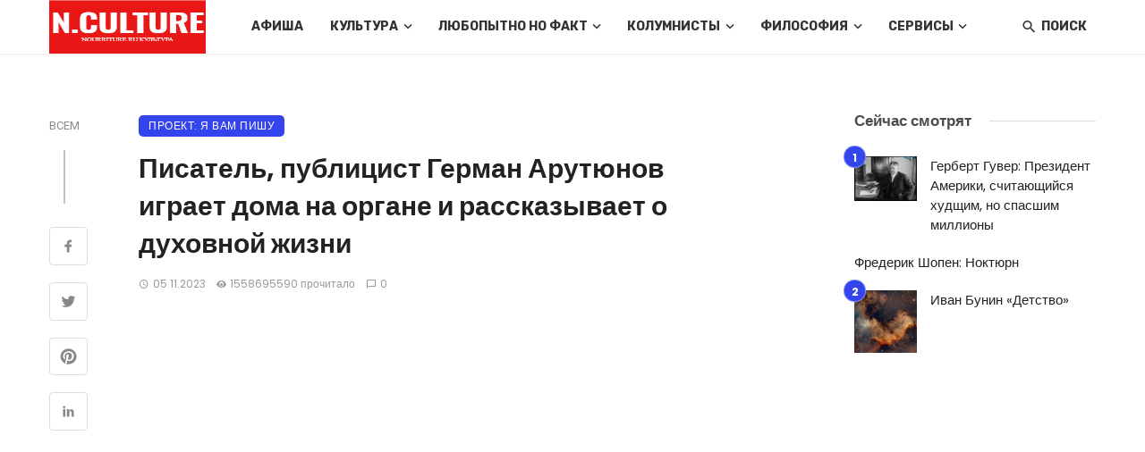

--- FILE ---
content_type: text/html; charset=UTF-8
request_url: https://mq2.ru/pisatel-publiczist-german-arutyunov-igraet-doma-na-organe-i-rasskazyvaet-o-duhovnoj-zhizni/
body_size: 36349
content:
<!DOCTYPE html><html lang="ru-RU" itemscope itemtype="https://schema.org/BlogPosting"><head><meta charset="UTF-8"/><meta name="viewport" content="width=device-width, initial-scale=1"/><link rel="profile" href="/gmpg.org/xfn/11"/><script type="application/ld+json">{"@context":"http://schema.org","@type":"NewsArticle","mainEntityOfPage":{"@type":"WebPage","@id":"https://mq2.ru/pisatel-publiczist-german-arutyunov-igraet-doma-na-organe-i-rasskazyvaet-o-duhovnoj-zhizni/"},"headline":"Писатель, публицист Герман Арутюнов играет дома на органе и рассказывает о духовной жизни","image":[""],"datePublished":"2023-11-05T19:43:55+00:00","dateModified":"2024-02-24T14:45:36+03:00","author":{"@type":"Person","name":"Главный Редактор"},"publisher":{"@type":"Organization","name":"N.Culture - культурный портал, новости музыка, расскажи о себе, социальная книжная сеть","logo":{"@type":"ImageObject","url":"https://mq2.ru/wp-content/uploads/2022/06/logo.png"}},"description":""}</script><script type="application/javascript">var ajaxurl="https://mq2.ru/wp-admin/admin-ajax.php"</script><meta name='robots' content='index, follow, max-image-preview:large, max-snippet:-1, max-video-preview:-1'/><style>img:is([sizes=auto i],[sizes^="auto," i]){contain-intrinsic-size:3000px 1500px}</style><title>Писатель, публицист Герман Арутюнов играет дома на органе и рассказывает о духовной жизни</title><link rel="canonical" href="https://mq2.ru/pisatel-publiczist-german-arutyunov-igraet-doma-na-organe-i-rasskazyvaet-o-duhovnoj-zhizni/"/><meta property="og:locale" content="ru_RU"/><meta property="og:type" content="article"/><meta property="og:title" content="Писатель, публицист Герман Арутюнов играет дома на органе и рассказывает о духовной жизни"/><meta property="og:description" content="﻿﻿ Автор видео Сергей Гальперин. Источник: https://youtu.be/R9FhSPgP_NE"/><meta property="og:url" content="https://mq2.ru/pisatel-publiczist-german-arutyunov-igraet-doma-na-organe-i-rasskazyvaet-o-duhovnoj-zhizni/"/><meta property="og:site_name" content="N.Culture - культурный портал, новости музыка, расскажи о себе, социальная книжная сеть"/><meta property="article:published_time" content="2023-11-05T16:43:55+00:00"/><meta property="article:modified_time" content="2024-02-24T11:45:36+00:00"/><meta name="author" content="Главный Редактор"/><meta name="twitter:card" content="summary_large_image"/><meta name="twitter:label1" content="Написано автором"/><meta name="twitter:data1" content="Главный Редактор"/><script type="application/ld+json" class="yoast-schema-graph">{"@context":"https://schema.org","@graph":[{"@type":"WebPage","@id":"https://mq2.ru/pisatel-publiczist-german-arutyunov-igraet-doma-na-organe-i-rasskazyvaet-o-duhovnoj-zhizni/","url":"https://mq2.ru/pisatel-publiczist-german-arutyunov-igraet-doma-na-organe-i-rasskazyvaet-o-duhovnoj-zhizni/","name":"Писатель, публицист Герман Арутюнов играет дома на органе и рассказывает о духовной жизни","isPartOf":{"@id":"https://mq2.ru/#website"},"datePublished":"2023-11-05T16:43:55+00:00","dateModified":"2024-02-24T11:45:36+00:00","author":{"@id":"https://mq2.ru/#/schema/person/1199db817fef4d338e96f9fb60191c48"},"breadcrumb":{"@id":"https://mq2.ru/pisatel-publiczist-german-arutyunov-igraet-doma-na-organe-i-rasskazyvaet-o-duhovnoj-zhizni/#breadcrumb"},"inLanguage":"ru-RU","potentialAction":[{"@type":"ReadAction","target":["https://mq2.ru/pisatel-publiczist-german-arutyunov-igraet-doma-na-organe-i-rasskazyvaet-o-duhovnoj-zhizni/"]}]},{"@type":"BreadcrumbList","@id":"https://mq2.ru/pisatel-publiczist-german-arutyunov-igraet-doma-na-organe-i-rasskazyvaet-o-duhovnoj-zhizni/#breadcrumb","itemListElement":[{"@type":"ListItem","position":1,"name":"Главная страница","item":"https://mq2.ru/"},{"@type":"ListItem","position":2,"name":"Писатель, публицист Герман Арутюнов играет дома на органе и рассказывает о духовной жизни"}]},{"@type":"WebSite","@id":"https://mq2.ru/#website","url":"https://mq2.ru/","name":"N.Culture - культурный портал, новости музыка, расскажи о себе, социальная книжная сеть","description":"N.Culture","potentialAction":[{"@type":"SearchAction","target":{"@type":"EntryPoint","urlTemplate":"https://mq2.ru/?s={search_term_string}"},"query-input":{"@type":"PropertyValueSpecification","valueRequired":true,"valueName":"search_term_string"}}],"inLanguage":"ru-RU"},{"@type":"Person","@id":"https://mq2.ru/#/schema/person/1199db817fef4d338e96f9fb60191c48","name":"Главный Редактор","image":{"@type":"ImageObject","inLanguage":"ru-RU","@id":"https://mq2.ru/#/schema/person/image/","url":"https://secure.gravatar.com/avatar/192e90e666728d90b202767f00560ad72936adb18f82a25d57f16ee80555ff2d?s=96&d=mm&r=g","contentUrl":"https://secure.gravatar.com/avatar/192e90e666728d90b202767f00560ad72936adb18f82a25d57f16ee80555ff2d?s=96&d=mm&r=g","caption":"Главный Редактор"},"url":"https://mq2.ru/author/glavred/"}]}</script><link rel='dns-prefetch' href='//fonts.googleapis.com'/><link rel='preconnect' href='https://fonts.gstatic.com' crossorigin/><style id='classic-theme-styles-inline-css' type='text/css'>/*! This file is auto-generated */
.wp-block-button__link{color:#fff;background-color:#32373c;border-radius:9999px;box-shadow:none;text-decoration:none;padding:calc(.667em+2px) calc(1.333em+2px);font-size:1.125em}.wp-block-file__button{background:#32373c;color:#fff;text-decoration:none}</style><style id='global-styles-inline-css' type='text/css'>:root{--wp--preset--aspect-ratio--square:1;--wp--preset--aspect-ratio--4-3:4/3;--wp--preset--aspect-ratio--3-4:3/4;--wp--preset--aspect-ratio--3-2:3/2;--wp--preset--aspect-ratio--2-3:2/3;--wp--preset--aspect-ratio--16-9:16/9;--wp--preset--aspect-ratio--9-16:9/16;--wp--preset--color--black:#000;--wp--preset--color--cyan-bluish-gray:#abb8c3;--wp--preset--color--white:#fff;--wp--preset--color--pale-pink:#f78da7;--wp--preset--color--vivid-red:#cf2e2e;--wp--preset--color--luminous-vivid-orange:#ff6900;--wp--preset--color--luminous-vivid-amber:#fcb900;--wp--preset--color--light-green-cyan:#7bdcb5;--wp--preset--color--vivid-green-cyan:#00d084;--wp--preset--color--pale-cyan-blue:#8ed1fc;--wp--preset--color--vivid-cyan-blue:#0693e3;--wp--preset--color--vivid-purple:#9b51e0;--wp--preset--gradient--vivid-cyan-blue-to-vivid-purple:linear-gradient(135deg,rgba(6,147,227,1) 0,rgb(155,81,224) 100%);--wp--preset--gradient--light-green-cyan-to-vivid-green-cyan:linear-gradient(135deg,rgb(122,220,180) 0,rgb(0,208,130) 100%);--wp--preset--gradient--luminous-vivid-amber-to-luminous-vivid-orange:linear-gradient(135deg,rgba(252,185,0,1) 0,rgba(255,105,0,1) 100%);--wp--preset--gradient--luminous-vivid-orange-to-vivid-red:linear-gradient(135deg,rgba(255,105,0,1) 0,rgb(207,46,46) 100%);--wp--preset--gradient--very-light-gray-to-cyan-bluish-gray:linear-gradient(135deg,rgb(238,238,238) 0,rgb(169,184,195) 100%);--wp--preset--gradient--cool-to-warm-spectrum:linear-gradient(135deg,rgb(74,234,220) 0,rgb(151,120,209) 20%,rgb(207,42,186) 40%,rgb(238,44,130) 60%,rgb(251,105,98) 80%,rgb(254,248,76) 100%);--wp--preset--gradient--blush-light-purple:linear-gradient(135deg,rgb(255,206,236) 0,rgb(152,150,240) 100%);--wp--preset--gradient--blush-bordeaux:linear-gradient(135deg,rgb(254,205,165) 0,rgb(254,45,45) 50%,rgb(107,0,62) 100%);--wp--preset--gradient--luminous-dusk:linear-gradient(135deg,rgb(255,203,112) 0,rgb(199,81,192) 50%,rgb(65,88,208) 100%);--wp--preset--gradient--pale-ocean:linear-gradient(135deg,rgb(255,245,203) 0,rgb(182,227,212) 50%,rgb(51,167,181) 100%);--wp--preset--gradient--electric-grass:linear-gradient(135deg,rgb(202,248,128) 0,rgb(113,206,126) 100%);--wp--preset--gradient--midnight:linear-gradient(135deg,rgb(2,3,129) 0,rgb(40,116,252) 100%);--wp--preset--font-size--small:13px;--wp--preset--font-size--medium:20px;--wp--preset--font-size--large:36px;--wp--preset--font-size--x-large:42px;--wp--preset--spacing--20:.44rem;--wp--preset--spacing--30:.67rem;--wp--preset--spacing--40:1rem;--wp--preset--spacing--50:1.5rem;--wp--preset--spacing--60:2.25rem;--wp--preset--spacing--70:3.38rem;--wp--preset--spacing--80:5.06rem;--wp--preset--shadow--natural:6px 6px 9px rgba(0,0,0,.2);--wp--preset--shadow--deep:12px 12px 50px rgba(0,0,0,.4);--wp--preset--shadow--sharp:6px 6px 0 rgba(0,0,0,.2);--wp--preset--shadow--outlined:6px 6px 0 -3px rgba(255,255,255,1),6px 6px rgba(0,0,0,1);--wp--preset--shadow--crisp:6px 6px 0 rgba(0,0,0,1)}:where(.is-layout-flex){gap:.5em}:where(.is-layout-grid){gap:.5em}body .is-layout-flex{display:flex}.is-layout-flex{flex-wrap:wrap;align-items:center}.is-layout-flex>:is(*,div){margin:0}body .is-layout-grid{display:grid}.is-layout-grid>:is(*,div){margin:0}:where(.wp-block-columns.is-layout-flex){gap:2em}:where(.wp-block-columns.is-layout-grid){gap:2em}:where(.wp-block-post-template.is-layout-flex){gap:1.25em}:where(.wp-block-post-template.is-layout-grid){gap:1.25em}.has-black-color{color:var(--wp--preset--color--black)!important}.has-cyan-bluish-gray-color{color:var(--wp--preset--color--cyan-bluish-gray)!important}.has-white-color{color:var(--wp--preset--color--white)!important}.has-pale-pink-color{color:var(--wp--preset--color--pale-pink)!important}.has-vivid-red-color{color:var(--wp--preset--color--vivid-red)!important}.has-luminous-vivid-orange-color{color:var(--wp--preset--color--luminous-vivid-orange)!important}.has-luminous-vivid-amber-color{color:var(--wp--preset--color--luminous-vivid-amber)!important}.has-light-green-cyan-color{color:var(--wp--preset--color--light-green-cyan)!important}.has-vivid-green-cyan-color{color:var(--wp--preset--color--vivid-green-cyan)!important}.has-pale-cyan-blue-color{color:var(--wp--preset--color--pale-cyan-blue)!important}.has-vivid-cyan-blue-color{color:var(--wp--preset--color--vivid-cyan-blue)!important}.has-vivid-purple-color{color:var(--wp--preset--color--vivid-purple)!important}.has-black-background-color{background-color:var(--wp--preset--color--black)!important}.has-cyan-bluish-gray-background-color{background-color:var(--wp--preset--color--cyan-bluish-gray)!important}.has-white-background-color{background-color:var(--wp--preset--color--white)!important}.has-pale-pink-background-color{background-color:var(--wp--preset--color--pale-pink)!important}.has-vivid-red-background-color{background-color:var(--wp--preset--color--vivid-red)!important}.has-luminous-vivid-orange-background-color{background-color:var(--wp--preset--color--luminous-vivid-orange)!important}.has-luminous-vivid-amber-background-color{background-color:var(--wp--preset--color--luminous-vivid-amber)!important}.has-light-green-cyan-background-color{background-color:var(--wp--preset--color--light-green-cyan)!important}.has-vivid-green-cyan-background-color{background-color:var(--wp--preset--color--vivid-green-cyan)!important}.has-pale-cyan-blue-background-color{background-color:var(--wp--preset--color--pale-cyan-blue)!important}.has-vivid-cyan-blue-background-color{background-color:var(--wp--preset--color--vivid-cyan-blue)!important}.has-vivid-purple-background-color{background-color:var(--wp--preset--color--vivid-purple)!important}.has-black-border-color{border-color:var(--wp--preset--color--black)!important}.has-cyan-bluish-gray-border-color{border-color:var(--wp--preset--color--cyan-bluish-gray)!important}.has-white-border-color{border-color:var(--wp--preset--color--white)!important}.has-pale-pink-border-color{border-color:var(--wp--preset--color--pale-pink)!important}.has-vivid-red-border-color{border-color:var(--wp--preset--color--vivid-red)!important}.has-luminous-vivid-orange-border-color{border-color:var(--wp--preset--color--luminous-vivid-orange)!important}.has-luminous-vivid-amber-border-color{border-color:var(--wp--preset--color--luminous-vivid-amber)!important}.has-light-green-cyan-border-color{border-color:var(--wp--preset--color--light-green-cyan)!important}.has-vivid-green-cyan-border-color{border-color:var(--wp--preset--color--vivid-green-cyan)!important}.has-pale-cyan-blue-border-color{border-color:var(--wp--preset--color--pale-cyan-blue)!important}.has-vivid-cyan-blue-border-color{border-color:var(--wp--preset--color--vivid-cyan-blue)!important}.has-vivid-purple-border-color{border-color:var(--wp--preset--color--vivid-purple)!important}.has-vivid-cyan-blue-to-vivid-purple-gradient-background{background:var(--wp--preset--gradient--vivid-cyan-blue-to-vivid-purple)!important}.has-light-green-cyan-to-vivid-green-cyan-gradient-background{background:var(--wp--preset--gradient--light-green-cyan-to-vivid-green-cyan)!important}.has-luminous-vivid-amber-to-luminous-vivid-orange-gradient-background{background:var(--wp--preset--gradient--luminous-vivid-amber-to-luminous-vivid-orange)!important}.has-luminous-vivid-orange-to-vivid-red-gradient-background{background:var(--wp--preset--gradient--luminous-vivid-orange-to-vivid-red)!important}.has-very-light-gray-to-cyan-bluish-gray-gradient-background{background:var(--wp--preset--gradient--very-light-gray-to-cyan-bluish-gray)!important}.has-cool-to-warm-spectrum-gradient-background{background:var(--wp--preset--gradient--cool-to-warm-spectrum)!important}.has-blush-light-purple-gradient-background{background:var(--wp--preset--gradient--blush-light-purple)!important}.has-blush-bordeaux-gradient-background{background:var(--wp--preset--gradient--blush-bordeaux)!important}.has-luminous-dusk-gradient-background{background:var(--wp--preset--gradient--luminous-dusk)!important}.has-pale-ocean-gradient-background{background:var(--wp--preset--gradient--pale-ocean)!important}.has-electric-grass-gradient-background{background:var(--wp--preset--gradient--electric-grass)!important}.has-midnight-gradient-background{background:var(--wp--preset--gradient--midnight)!important}.has-small-font-size{font-size:var(--wp--preset--font-size--small)!important}.has-medium-font-size{font-size:var(--wp--preset--font-size--medium)!important}.has-large-font-size{font-size:var(--wp--preset--font-size--large)!important}.has-x-large-font-size{font-size:var(--wp--preset--font-size--x-large)!important}:where(.wp-block-post-template.is-layout-flex){gap:1.25em}:where(.wp-block-post-template.is-layout-grid){gap:1.25em}:where(.wp-block-columns.is-layout-flex){gap:2em}:where(.wp-block-columns.is-layout-grid){gap:2em}:root :where(.wp-block-pullquote){font-size:1.5em;line-height:1.6}</style><link rel='stylesheet' id='ceris-vendors-css' href='https://mq2.ru/wp-content/themes/ceris/css/vendors.css' type='text/css' media='all'/><link rel='stylesheet' id='ceris-style-css' href='https://mq2.ru/wp-content/themes/ceris/css/style.css' type='text/css' media='all'/><style id='ceris-style-inline-css' type='text/css'>.sticky-header.is-fixed>.navigation-bar{background:#fff}.site-footer,.footer-3.site-footer,.footer-5.site-footer,.footer-6.site-footer,.site-footer.footer-7 .site-footer__section:first-child,.site-footer.footer-8 .site-footer__section:first-child{background:#fff}.atbs-ceris-block:not(:last-child){margin-bottom:65px}@media(min-width:576px){.atbs-ceris-block-custom-margin .block-heading:not(.widget__title){margin-bottom:40px}}::selection{color:#FFF;background:#3545EE}::-webkit-selection{color:#FFF;background:#3545EE}.scroll-count-percent .progress__value{stroke:#3545EE}.ceris-feature-i .sub-posts .block-heading__view-all a,.atbs-ceris-carousel.atbs-ceris-carousel-post-vertical .owl-prev,.atbs-ceris-carousel.atbs-ceris-carousel-post-vertical .owl-next,.post--overlay-back-face .button__readmore:hover i,.post--vertical-has-media .list-index,.navigation--main .sub-menu li:hover>a,.infinity-single-trigger:before,.ceris-icon-load-infinity-single:before,.atbs-article-reactions .atbs-reactions-content.active .atbs-reaction-count,.atbs-article-reactions .atbs-reactions-content:active .atbs-reaction-count,.post-slider-text-align-center .owl-carousel .owl-prev,.post-slider-text-align-center .owl-carousel .owl-next,.ceris-category-tiles .owl-carousel .owl-prev,.ceris-category-tiles .owl-carousel .owl-next,a.block-heading__secondary,.atbs-ceris-pagination a.btn-default,.atbs-ceris-pagination a.btn-default:active,.atbs-ceris-pagination a.btn-default:hover,.atbs-ceris-pagination a.btn-default:focus,.atbs-ceris-search-full .result-default,.atbs-ceris-search-full .result-default .search-module-heading,.search-module-heading,.atbs-ceris-post--grid-c-update .atbs-ceris-carousel.nav-circle .owl-prev,.single .entry-meta .entry-author__name,.pagination-circle .atbs-ceris-pagination__item.atbs-ceris-pagination__item-next:hover,.pagination-circle .atbs-ceris-pagination__item.atbs-ceris-pagination__item-prev:hover,.atbs-ceris-video-has-post-list .main-post .post-type-icon,.widget-subscribe .subscribe-form__fields button,.list-index,a,a:hover,a:focus,a:active,.color-primary,.site-title,.entry-tags ul>li>a:hover,.social-share-label,.ceris-single .single-header--top .entry-author__name,.atbs-ceris-widget-indexed-posts-b .posts-list>li .post__title:after,.posts-navigation .post:hover .posts-navigation__label,.posts-navigation .post:hover .post__title,.sticky-ceris-post .cerisStickyMark i,.typography-copy blockquote:before,.comment-content blockquote:before,.listing--list-large .post__readmore:hover .readmore__text,.post--horizontal-reverse-big.post--horizontal-reverse-big__style-3 .post__readmore .readmore__text:hover,.reviews-score-average,.star-item.star-full i:before,.wc-block-grid__product-rating .star-rating span:before,.wc-block-grid__product-rating .wc-block-grid__product-rating__stars span:before,.woocommerce-message::before,.woocommerce-info::before,.woocommerce-error::before,.woocommerce-downloads .woocommerce-info:before{color:#3545EE}.ceris-grid-j .icon-has-animation .btn-play-left-not-center.post-type-icon:after,div.wpforms-container-full .wpforms-form button[type=submit],div.wpforms-container-full .wpforms-form button[type=submit]:hover{background-color:#3545EE}.ceris-grid-j .btn-play-left-not-center .circle,.scroll-count-percent .btn-bookmark-icon .bookmark-status-saved path{fill:#3545EE}.infinity-single-trigger:before,.ceris-grid-j .btn-play-left-not-center .g-path path{fill:#fff}@media(max-width:768px){.ceris-grid-j .icon-has-animation .btn-play-left-not-center.post-type-icon:after{background-color:#fff}}@media(max-width:768px){.ceris-grid-j .btn-play-left-not-center .circle{fill:#fff}}@media(max-width:768px){.ceris-grid-j .btn-play-left-not-center .g-path path{fill:#000}}@media(max-width:768px){.ceris-module-video .post-list-no-thumb-3i .posts-no-thumb .post-type-icon:after{background-color:#3545EE}}@media(max-width:768px){.ceris-module-video .post-list-no-thumb-3i .list-item .posts-no-thumb:hover .post-type-icon:after{background-color:#fff}}@media(max-width:768px){.ceris-module-video .post-list-no-thumb-3i .list-item:first-child .posts-no-thumb:hover .post-type-icon:after{background-color:#fff}}@media(max-width:768px){.ceris-module-video .post-list-no-thumb-3i:hover .list-item:first-child .posts-no-thumb .post-type-icon:after{background-color:#3545EE}}@media(max-width:768px){.ceris-module-video .post-list-no-thumb-3i .list-item:first-child .posts-no-thumb:hover .post-type-icon:after{background-color:#fff}}@media (max-width:380px){.featured-slider-d .owl-carousel .owl-dot.active span{background-color:#3545EE}}.g-path path{fill:#000}.circle{fill:#fff}@media(max-width:576px){.atbs-ceris-post--vertical-3i-row .post--vertical .post__cat{background-color:#3545EE}}.atbs-article-reactions .atbs-reactions-content:hover{border-color:rgba(53,69,238,.3)}.post-no-thumb-height-default:hover{box-shadow:0 45px 25px -20px rgba(53,69,238,.27)}.ceris-feature-h .owl-item.active .post--overlay-height-275 .post__thumb--overlay.post__thumb:after{background-color:rgba(53,69,238,.8)}.post-list-no-thumb-3i .list-item:first-child:hover:before,.post-list-no-thumb-3i .list-item:hover:before{background-color:rgba(53,69,238,.4)}.ceris-grid-carousel-d .owl-stage .post--card-overlay-middle-has-hidden-content:hover .post__thumb--overlay.post__thumb:after,.ceris-grid-carousel-d .owl-stage .owl-item.active.center .post--card-overlay-middle-has-hidden-content:hover .post__thumb--overlay.post__thumb:after{-webkit-box-shadow:0 20px 27px 0 rgba(53,69,238,.2);box-shadow:0 20px 27px 0 rgba(53,69,238,.2)}@media(min-width:992px){.post--overlay-hover-effect .post__thumb--overlay.post__thumb:after{background-color:#3545EE}}.atbs-ceris-block__aside-left .banner__button,.ceris-feature-k .atbs-ceris-carousel-nav-custom-holder .owl-prev:hover,.ceris-feature-k .atbs-ceris-carousel-nav-custom-holder .owl-next:hover,.ceris-feature-k .atbs-ceris-block__inner::before,.ceris-feature-i .atbs-ceris-carousel-nav-custom-holder .owl-prev:hover,.ceris-feature-i .atbs-ceris-carousel-nav-custom-holder .owl-next:hover,.ceris-feature-j .sub-posts .atbs-ceris-carousel-nav-custom-holder .owl-prev:hover,.ceris-feature-j .sub-posts .atbs-ceris-carousel-nav-custom-holder .owl-next:hover,.ceris-feature-h .owl-item.active+.owl-item.active .post--overlay-height-275 .post__cat-has-line:before,.atbs-ceris-carousel.atbs-ceris-carousel-post-vertical .owl-prev:hover,.atbs-ceris-carousel.atbs-ceris-carousel-post-vertical .owl-next:hover,.ceris-feature-f .button__readmore--round:hover i,.post--overlay-hover-effect .post__text-backface .post__readmore .button__readmore:hover,.post--overlay-hover-effect.post--overlay-bottom,.post--overlay-back-face,.pagination-circle .atbs-ceris-pagination__item:not(.atbs-ceris-pagination__dots):hover,.open-sub-col,.atbs-ceris-posts-feature-a-update .atbs-ceris-carousel.nav-circle .owl-prev:hover,.atbs-ceris-posts-feature-a-update .atbs-ceris-carousel.nav-circle .owl-next:hover,.owl-carousel.button--dots-center-nav .owl-prev:hover,.owl-carousel.button--dots-center-nav .owl-next:hover,.section-has-subscribe-no-border>.btn:focus,.section-has-subscribe-no-border>.btn:active,.section-has-subscribe-no-border>*:hover,.widget-slide .atbs-ceris-carousel .owl-dot.active span,.featured-slider-e .owl-carousel .owl-prev:hover,.featured-slider-e .owl-carousel .owl-next:hover,.post--horizontal-hasbackground.post:hover,.post-slider-text-align-center .owl-carousel .owl-prev:hover,.post-slider-text-align-center .owl-carousel .owl-next:hover,.atbs-ceris-pagination [class*=js-ajax-load-]:active,.atbs-ceris-pagination [class*=js-ajax-load-]:hover,.atbs-ceris-pagination [class*=js-ajax-load-]:focus,.atbs-ceris-widget-indexed-posts-a .posts-list>li .post__thumb:after,.post-list-no-thumb-3i:hover .list-item:first-child .post__cat:before,.header-17 .btn-subscribe-theme,.header-13 .btn-subscribe-theme,.header-16 .offcanvas-menu-toggle.navigation-bar-btn,.atbs-ceris-widget-posts-list.atbs-ceris-widget-posts-list-overlay-first ul:hover li.active .post--overlay .post__cat:before,.dots-circle .owl-dot.active span,.atbs-ceris-search-full .popular-tags .entry-tags ul>li>a,.atbs-ceris-search-full .form-control,.atbs-ceris-post--grid-g-update .post-grid-carousel .owl-dot.active span,.nav-row-circle .owl-prev:hover,.nav-row-circle .owl-next:hover,.post--grid--2i_row .post-no-thumb-title-line,.atbs-ceris-post--grid-d-update .post-no-thumb-title-line,.atbs-ceris-posts-feature .post-sub .list-item:hover .post__cat:before,.atbs-ceris-post--grid-c-update .post-main .owl-item.active+.owl-item.active .post__cat:before,.atbs-ceris-post--grid-c-update .atbs-ceris-carousel.nav-circle .owl-next,.atbs-ceris-post--grid-c-update .post-main .owl-item.active .post-no-thumb-title-line,.post-no-thumb-height-default:hover,.carousel-dots-count-number .owl-dot.active span,.header-16 .btn-subscribe-theme,.header-14 .btn-subscribe-theme,.header-11 .btn-subscribe-theme,.atbs-ceris-pagination [class*=js-ajax-load-],.atbs-ceris-post--overlay-first-big .post--overlay:hover .background-img:after,.post-list-no-thumb-3i .list-item:hover,.post__cat-has-line:before,.category-tile__name,.cat-0.cat-theme-bg.cat-theme-bg,.primary-bg-color,.navigation--main>li>a:before,.atbs-ceris-pagination__item-current,.atbs-ceris-pagination__item-current:hover,.atbs-ceris-pagination__item-current:focus,.atbs-ceris-pagination__item-current:active,.atbs-ceris-pagination--next-n-prev .atbs-ceris-pagination__links a:last-child .atbs-ceris-pagination__item,.subscribe-form__fields input[type=submit],.has-overlap-bg:before,.post__cat--bg,a.post__cat--bg,.entry-cat--bg,a.entry-cat--bg,.comments-count-box,.atbs-ceris-widget--box .widget__title,.widget_calendar td a:before,.widget_calendar #today,.widget_calendar #today a,.entry-action-btn,.posts-navigation__label:before,.comment-form .form-submit input[type=submit],.atbs-ceris-carousel-dots-b .swiper-pagination-bullet-active,.site-header--side-logo .header-logo:not(.header-logo--mobile),.list-square-bullet>li>*:before,.list-square-bullet-exclude-first>li:not(:first-child)>*:before,.btn-primary,.btn-primary:active,.btn-primary:focus,.btn-primary:hover,.btn-primary.active.focus,.btn-primary.active:focus,.btn-primary.active:hover,.btn-primary:active.focus,.btn-primary:active:focus,.btn-primary:active:hover,.header-10 .navigation--main>li>a:before,.atbs-ceris-feature-slider .post__readmore,.atbs-ceris-grid-carousel .atbs-ceris-carousel .owl-dot:last-child.active span,.atbs-ceris-grid-carousel .atbs-ceris-carousel .owl-dot.active span,.atbs-ceris-post-slide-has-list .atbs-ceris-post-slide-text-center .atbs-ceris-carousel .owl-dot.active span,.pagination-circle .atbs-ceris-pagination__item:hover,.pagination-circle .atbs-ceris-pagination__item.atbs-ceris-pagination__item-current,.social-share-label:before,.social-share ul li a svg:hover,.comment-form .form-submit input[type=submit],input[type=button]:not(.btn),input[type=reset]:not(.btn),input[type=submit]:not(.btn),.form-submit input,.comment-form .form-submit input[type=submit]:active,.comment-form .form-submit input[type=submit]:focus,.comment-form .form-submit input[type=submit]:hover,.reviews-rating .rating-form .rating-submit,.reviews-rating .rating-form .rating-submit:hover,.ceris-bookmark-page-notification,.rating-star,.score-item .score-percent,.ceris-grid-w .post-slide .owl-carousel,.widget-subscribe .widget-subscribe__inner,.ceris-grid-carousel-d .owl-stage .post--card-overlay-middle-has-hidden-content:hover .post__thumb--overlay.post__thumb:after,.ceris-grid-carousel-d .owl-stage .owl-item.active.center .post--card-overlay-middle-has-hidden-content:hover .post__thumb--overlay.post__thumb:after,.post--vertical-thumb-70-background .button__readmore--outline:hover i,.atbs-ceris-search-full--result .atbs-ceris-pagination .btn,.atbs-ceris-posts-feature-c-update.ceris-light-mode .owl-carousel .owl-prev:hover,.atbs-ceris-posts-feature-c-update.ceris-light-mode .owl-carousel .owl-next:hover,.editor-styles-wrapper .wc-block-grid__products .wc-block-grid__product .wc-block-grid__product-onsale,.wc-block-grid__product-onsale,.woocommerce .wc-block-grid__product .wp-block-button__link:hover,.woocommerce ul.products li.product .onsale,.woocommerce .editor-styles-wrapper .wc-block-grid__products .wc-block-grid__product .wc-block-grid__product-onsale,.woocommerce .wc-block-grid__product-onsale,.woocommerce #respond input#submit,.woocommerce #respond input#submit:hover,.woocommerce a.button:hover,.woocommerce button.button:hover,.woocommerce input.button:hover,.woocommerce .wp-block-button__link,.woocommerce .wp-block-button:not(.wc-block-grid__product-add-to-cart) .wp-block-button__link,.woocommerce nav.woocommerce-pagination ul li a:focus,.woocommerce nav.woocommerce-pagination ul li a:hover,.woocommerce nav.woocommerce-pagination ul li span.current,.woocommerce div.product form.cart .button,.woocommerce div.product .woocommerce-tabs ul.tabs li.active,.woocommerce-Tabs-panel .comment-reply-title:before,.woocommerce button.button,.woocommerce a.button.wc-backward,.woocommerce a.button.alt,.woocommerce a.button.alt:hover,.woocommerce-message a.button,.woocommerce-downloads .woocommerce-Message a.button,.woocommerce button.button.alt,.woocommerce button.button.alt:hover,.woocommerce.widget_product_search .woocommerce-product-search button,.woocommerce .widget_price_filter .ui-slider .ui-slider-range,.woocommerce .widget_price_filter .ui-slider .ui-slider-handle,.header-current-reading-article .current-reading-article-label,#cookie-notice .cn-button,.atbs-ceris-widget-posts-list.atbs-ceris-widget-posts-list-overlay-first .posts-list:hover li.active .post__cat:before,.ceris-mobile-share-socials ul li:hover a,.ceris-admin-delete-review{background-color:#3545EE}.site-header--skin-4 .navigation--main>li>a:before{background-color:#3545EE!important}@media(max-width:767px){.atbs-ceris-post--grid-c-update .atbs-ceris-carousel.nav-circle .owl-prev,.atbs-ceris-post--grid-c-update .atbs-ceris-carousel.nav-circle .owl-next{color:#3545EE!important}}.post-score-hexagon .hexagon-svg g path{fill:#3545EE}.ceris-feature-k .atbs-ceris-carousel-nav-custom-holder .owl-prev:hover,.ceris-feature-k .atbs-ceris-carousel-nav-custom-holder .owl-next:hover,.ceris-feature-i .atbs-ceris-carousel-nav-custom-holder .owl-prev:hover,.ceris-feature-i .atbs-ceris-carousel-nav-custom-holder .owl-next:hover,.ceris-feature-j .sub-posts .atbs-ceris-carousel-nav-custom-holder .owl-prev:hover,.ceris-feature-j .sub-posts .atbs-ceris-carousel-nav-custom-holder .owl-next:hover,.post--overlay-line-top-hover:hover::after,.ceris-feature-f .button__readmore--round:hover i,.post--overlay-hover-effect .post__text-backface .post__readmore .button__readmore:hover,.ceris-about-module .about__content,.atbs-ceris-posts-feature-a-update .atbs-ceris-carousel.nav-circle .owl-prev:hover,.atbs-ceris-posts-feature-a-update .atbs-ceris-carousel.nav-circle .owl-next:hover,.owl-carousel.button--dots-center-nav .owl-prev:hover,.owl-carousel.button--dots-center-nav .owl-next:hover,.atbs-article-reactions .atbs-reactions-content.active,.atbs-ceris-pagination [class*=js-ajax-load-]:active,.atbs-ceris-pagination [class*=js-ajax-load-]:hover,.atbs-ceris-pagination [class*=js-ajax-load-]:focus,.atbs-ceris-search-full--result .atbs-ceris-pagination .btn,.atbs-ceris-pagination [class*=js-ajax-load-],.comment-form .form-submit input[type=submit],.form-submit input:hover,.comment-form .form-submit input[type=submit]:active,.comment-form .form-submit input[type=submit]:focus,.comment-form .form-submit input[type=submit]:hover,.has-overlap-frame:before,.atbs-ceris-gallery-slider .fotorama__thumb-border,.bypostauthor>.comment-body .comment-author>img,.post--vertical-thumb-70-background .button__readmore--outline:hover i,.block-heading.block-heading--style-7,.atbs-ceris-posts-feature-c-update.ceris-light-mode .owl-carousel .owl-prev:hover,.atbs-ceris-posts-feature-c-update.ceris-light-mode .owl-carousel .owl-next:hover,.ceris-mobile-share-socials ul li:hover a,.wc-block-grid__product .wp-block-button__link:hover,.woocommerce #respond input#submit:hover,.woocommerce a.button:hover,.woocommerce button.button:hover,.woocommerce input.button:hover{border-color:#3545EE}.atbs-ceris-pagination--next-n-prev .atbs-ceris-pagination__links a:last-child .atbs-ceris-pagination__item:after,.typography-copy blockquote,.comment-content blockquote{border-left-color:#3545EE}.comments-count-box:before,.bk-preload-wrapper:after,.woocommerce-error,.woocommerce-message,.woocommerce-info{border-top-color:#3545EE}.bk-preload-wrapper:after{border-bottom-color:#3545EE}.navigation--offcanvas li>a:after{border-right-color:#3545EE}.post--single-cover-gradient .single-header{background-image:-webkit-linear-gradient(bottom,#3545EE 0,rgba(252,60,45,.7) 50%,rgba(252,60,45,0) 100%);background-image:linear-gradient(to top,#3545EE 0,rgba(252,60,45,.7) 50%,rgba(252,60,45,0) 100%)}@media (max-width:576px){.atbs-ceris-posts-feature .post-sub .list-item:nth-child(2),.atbs-ceris-posts-feature .post-sub .list-item:not(:nth-child(2)) .post__cat-has-line:before{background-color:#3545EE}}.ceris-feature-k .atbs-ceris-block__inner::before{box-shadow:-210px 0 1px #3545EE,-180px 0 1px #3545EE,-150px 0 1px #3545EE,-120px 0 1px #3545EE,-90px 0 1px #3545EE,-60px 0 1px #3545EE,-30px 0 1px #3545EE,30px 0 1px #3545EE,60px 0 1px #3545EE,-210px 30px 1px #3545EE,-180px 30px 1px #3545EE,-150px 30px 1px #3545EE,-120px 30px 1px #3545EE,-90px 30px 1px #3545EE,-60px 30px 1px #3545EE,-30px 30px 1px #3545EE,0 30px 1px #3545EE,30px 30px 1px #3545EE,60px 30px 1px #3545EE,-210px 60px 1px #3545EE,-180px 60px 1px #3545EE,-150px 60px 1px #3545EE,-120px 60px 1px #3545EE,-90px 60px 1px #3545EE,-60px 60px 1px #3545EE,-30px 60px 1px #3545EE,0 60px 1px #3545EE,30px 60px 1px #3545EE,60px 60px 1px #3545EE,-210px 90px 1px #3545EE,-180px 90px 1px #3545EE,-150px 90px 1px #3545EE,-120px 90px 1px #3545EE,-90px 90px 1px #3545EE,-60px 90px 1px #3545EE,-30px 90px 1px #3545EE,0 90px 1px #3545EE,30px 90px 1px #3545EE,60px 90px 1px #3545EE,-210px 120px 1px #3545EE,-180px 120px 1px #3545EE,-150px 120px 1px #3545EE,-120px 120px 1px #3545EE,-90px 120px 1px #3545EE,-60px 120px 1px #3545EE,-30px 120px 1px #3545EE,0 120px 1px #3545EE,30px 120px 1px #3545EE,60px 120px 1px #3545EE,-210px 150px 1px #3545EE,-180px 150px 1px #3545EE,-150px 150px 1px #3545EE,-120px 150px 1px #3545EE,-90px 150px 1px #3545EE,-60px 150px 1px #3545EE,-30px 150px 1px #3545EE,0 150px 1px #3545EE,30px 150px 1px #3545EE,60px 150px 1px #3545EE,-210px 180px 1px #3545EE,-180px 180px 1px #3545EE,-150px 180px 1px #3545EE,-120px 180px 1px #3545EE,-90px 180px 1px #3545EE,-60px 180px 1px #3545EE,-30px 180px 1px #3545EE,0 180px 1px #3545EE,30px 180px 1px #3545EE,60px 180px 1px #3545EE,-210px 210px 1px #3545EE,-180px 210px 1px #3545EE,-150px 210px 1px #3545EE,-120px 210px 1px #3545EE,-90px 210px 1px #3545EE,-60px 210px 1px #3545EE,-30px 210px 1px #3545EE,0 210px 1px #3545EE,30px 210px 1px #3545EE,60px 210px 1px #3545EE,-210px 240px 1px #3545EE,-180px 240px 1px #3545EE,-150px 240px 1px #3545EE,-120px 240px 1px #3545EE,-90px 240px 1px #3545EE,-60px 240px 1px #3545EE,-30px 240px 1px #3545EE,0 240px 1px #3545EE,30px 240px 1px #3545EE,60px 240px 1px #3545EE,-210px 270px 1px #3545EE,-180px 270px 1px #3545EE,-150px 270px 1px #3545EE,-120px 270px 1px #3545EE,-90px 270px 1px #3545EE,-60px 270px 1px #3545EE,-30px 270px 1px #3545EE,0 270px 1px #3545EE,30px 270px 1px #3545EE,60px 270px 1px #3545EE}atbs-ceris-video-box__playlist .is-playing .post__thumb:after{content:'Now playing'}</style><link rel="preload" as="style" href="https://fonts.googleapis.com/css?family=Roboto:100,300,400,500,700,900,100italic,300italic,400italic,500italic,700italic,900italic%7CPoppins:100,200,300,400,500,600,700,800,900,100italic,200italic,300italic,400italic,500italic,600italic,700italic,800italic,900italic%7CRubik:300,400,500,600,700,800,900,300italic,400italic,500italic,600italic,700italic,800italic,900italic&#038;display=swap"/><link rel="stylesheet" href="https://fonts.googleapis.com/css?family=Roboto:100,300,400,500,700,900,100italic,300italic,400italic,500italic,700italic,900italic%7CPoppins:100,200,300,400,500,600,700,800,900,100italic,200italic,300italic,400italic,500italic,600italic,700italic,800italic,900italic%7CRubik:300,400,500,600,700,800,900,300italic,400italic,500italic,600italic,700italic,800italic,900italic&#038;display=swap" media="print" onload="this.media='all'"><noscript><link rel="stylesheet" href="https://fonts.googleapis.com/css?family=Roboto:100,300,400,500,700,900,100italic,300italic,400italic,500italic,700italic,900italic%7CPoppins:100,200,300,400,500,600,700,800,900,100italic,200italic,300italic,400italic,500italic,600italic,700italic,800italic,900italic%7CRubik:300,400,500,600,700,800,900,300italic,400italic,500italic,600italic,700italic,800italic,900italic&#038;display=swap"/></noscript><script type="text/javascript" src="https://mq2.ru/wp-includes/js/jquery/jquery.min.js" id="jquery-core-js"></script><script type="text/javascript" src="https://mq2.ru/wp-includes/js/jquery/jquery-migrate.min.js" id="jquery-migrate-js"></script><meta property="og:image" content="http://img.youtube.com/vi/R9FhSPgP_NE/maxresdefault.jpg"><meta property="og:image:secure_url" content="https://img.youtube.com/vi/R9FhSPgP_NE/maxresdefault.jpg"><meta property="og:image:width" content="1280"><meta property="og:image:height" content="720"><meta property="og:image:type" content="image/jpeg"><meta property="og:video" content="https://youtu.be/R9FhSPgP_NE"><meta property="og:description" content="﻿﻿ Автор видео Сергей Гальперин. Источник: https://youtu.be/R9FhSPgP_NE"><meta property="og:type" content="article"><meta property="og:locale" content="ru_RU"><meta property="og:site_name" content="N.Culture - культурный портал, новости музыка, расскажи о себе, социальная книжная сеть"><meta property="og:title" content="Писатель, публицист Герман Арутюнов играет дома на органе и рассказывает о духовной жизни"><meta property="og:url" content="https://mq2.ru/pisatel-publiczist-german-arutyunov-igraet-doma-na-organe-i-rasskazyvaet-o-duhovnoj-zhizni/"><meta property="og:updated_time" content="2024-02-24T14:45:36+03:00"><meta property="article:published_time" content="2023-11-05T16:43:55+00:00"><meta property="article:modified_time" content="2024-02-24T11:45:36+00:00"><meta property="article:section" content="ПРОЕКТ: Я ВАМ ПИШУ"><meta property="article:author:first_name" content="Главный"><meta property="article:author:last_name" content="Редактор"><meta property="article:author:username" content="Главный Редактор"><meta property="twitter:partner" content="ogwp"><meta property="twitter:player" content="https://youtu.be/R9FhSPgP_NE"><meta property="twitter:card" content="summary_large_image"><meta property="twitter:image" content="http://img.youtube.com/vi/R9FhSPgP_NE/maxresdefault.jpg"><meta property="twitter:title" content="Писатель, публицист Герман Арутюнов играет дома на органе и рассказывает о духовной жизни"><meta property="twitter:description" content="﻿﻿ Автор видео Сергей Гальперин. Источник: https://youtu.be/R9FhSPgP_NE"><meta property="twitter:url" content="https://mq2.ru/pisatel-publiczist-german-arutyunov-igraet-doma-na-organe-i-rasskazyvaet-o-duhovnoj-zhizni/"><meta property="twitter:label1" content="Время чтения"><meta property="twitter:data1" content="Меньше минуты"><meta itemprop="image" content="http://img.youtube.com/vi/R9FhSPgP_NE/maxresdefault.jpg"><meta itemprop="name" content="Писатель, публицист Герман Арутюнов играет дома на органе и рассказывает о духовной жизни"><meta itemprop="description" content="﻿﻿ Автор видео Сергей Гальперин. Источник: https://youtu.be/R9FhSPgP_NE"><meta itemprop="datePublished" content="2023-11-05"><meta itemprop="dateModified" content="2024-02-24T11:45:36+00:00"><meta property="profile:first_name" content="Главный"><meta property="profile:last_name" content="Редактор"><meta property="profile:username" content="Главный Редактор"><link rel="EditURI" type="application/rsd+xml" title="RSD" href="https://mq2.ru/xmlrpc.php?rsd"/><link rel='shortlink' href='https://mq2.ru/?p=22558'/><link rel="alternate" title="oEmbed (JSON)" type="application/json+oembed" href="https://mq2.ru/wp-json/oembed/1.0/embed?url=https%3A%2F%2Fmq2.ru%2Fpisatel-publiczist-german-arutyunov-igraet-doma-na-organe-i-rasskazyvaet-o-duhovnoj-zhizni%2F"/><link rel="alternate" title="oEmbed (XML)" type="text/xml+oembed" href="https://mq2.ru/wp-json/oembed/1.0/embed?url=https%3A%2F%2Fmq2.ru%2Fpisatel-publiczist-german-arutyunov-igraet-doma-na-organe-i-rasskazyvaet-o-duhovnoj-zhizni%2F&#038;format=xml"/><meta name="framework" content="Redux 4.1.22"/><script async src="https://www.googletagmanager.com/gtag/js?id=G-6Y60WRFM26"></script><script>window.dataLayer=window.dataLayer||[];function gtag(){dataLayer.push(arguments)}gtag('js',new Date());gtag('config','G-6Y60WRFM26');</script><script async src="https://pagead2.googlesyndication.com/pagead/js/adsbygoogle.js?client=ca-pub-6616628086370262" crossorigin="anonymous"></script><link rel="pingback" href="https://mq2.ru/xmlrpc.php"><style id="ceris_option-dynamic-css" title="dynamic-css" class="redux-options-output">html{font-size:14px}body{font-family:Roboto,Arial,Helvetica,sans-serif}.comment-reply-title,.comments-title,.comment-reply-title,.category-tile__name,.block-heading,.block-heading__title,.post-categories__title,.post__title,.entry-title,h1,h2,h3,h4,h5,h6,.h1,.h2,.h3,.h4,.h5,.h6,.text-font-primary,.social-tile__title,.widget_recent_comments .recentcomments>a,.widget_recent_entries li>a,.modal-title.modal-title,.author-box .author-name a,.comment-author,.widget_calendar caption,.widget_categories li>a,.widget_meta ul,.widget_recent_comments .recentcomments>a,.widget_recent_entries li>a,.widget_pages li>a,.ceris-reviews-section .heading-title,.score-item .score-name,.score-item .score-number,.reviews-score-average,.btn-open-form-rating,.btn-open-form-rating label,.scroll-count-percent .percent-number,.scroll-count-percent .btn-bookmark-icon,.open-sub-col,.ceris-about-module .about__title,.post--overlay-hover-effect .post__text-backface .post__title,.atbs-ceris-mega-menu .post__title,.atbs-ceris-mega-menu .post__title a,.widget__title-text{font-family:Poppins,Arial,Helvetica,sans-serif}.text-font-secondary,.block-heading__subtitle,.widget_nav_menu ul,.typography-copy blockquote,.comment-content blockquote{font-family:Poppins,Arial,Helvetica,sans-serif}.mobile-header-btn,.menu,.meta-text,a.meta-text,.meta-font,a.meta-font,.text-font-tertiary,.block-heading-tabs,.block-heading-tabs>li>a,input[type=button]:not(.btn),input[type=reset]:not(.btn),input[type=submit]:not(.btn),.btn,label,.page-nav,.post-score,.post-score-hexagon .post-score-value,.post__cat,a.post__cat,.entry-cat,a.entry-cat,.read-more-link,.post__meta,.entry-meta,.entry-author__name,a.entry-author__name,.comments-count-box,.atbs-ceris-widget-indexed-posts-a .posts-list>li .post__thumb:after,.atbs-ceris-widget-indexed-posts-b .posts-list>li .post__title:after,.atbs-ceris-widget-indexed-posts-c .list-index,.social-tile__count,.widget_recent_comments .comment-author-link,.atbs-ceris-video-box__playlist .is-playing .post__thumb:after,.atbs-ceris-posts-listing-a .cat-title,.atbs-ceris-news-ticker__heading,.page-heading__title,.post-sharing__title,.post-sharing--simple .sharing-btn,.entry-action-btn,.entry-tags-title,.comments-title__text,.comments-title .add-comment,.comment-metadata,.comment-metadata a,.comment-reply-link,.countdown__digit,.modal-title,.comment-meta,.comment .reply,.wp-caption,.gallery-caption,.widget-title,.btn,.logged-in-as,.countdown__digit,.atbs-ceris-widget-indexed-posts-a .posts-list>li .post__thumb:after,.atbs-ceris-widget-indexed-posts-b .posts-list>li .post__title:after,.atbs-ceris-widget-indexed-posts-c .list-index,.atbs-ceris-horizontal-list .index,.atbs-ceris-pagination,.atbs-ceris-pagination--next-n-prev .atbs-ceris-pagination__label,.post__readmore,.single-header .atbs-date-style,a.ceris-btn-view-review,.bookmark-see-more,.entry-author__name,.post-author-vertical span.entry-lable,.post-author-vertical .entry-author__name,.post--overlay-hover-effect .post__text-front .entry-author span.entry-lable,.post--overlay-hover-effect .post__text-front .entry-author .entry-author__name,blockquote cite,.block-editor .wp-block-archives-dropdown select,.block-editor .wp-block-latest-posts__post-date,.block-editor .wp-block-latest-comments__comment-date,.wp-block-image .aligncenter>figcaption,.wp-block-image .alignleft>figcaption,.wp-block-image .alignright>figcaption,.wp-block-image.is-resized>figcaption{font-family:Poppins,Arial,Helvetica,sans-serif}.navigation,.navigation-bar-btn,.navigation--main>li>a{font-family:Rubik,Arial,Helvetica,sans-serif;text-transform:uppercase;font-weight:700;font-size:14px}.navigation--main .sub-menu a{font-family:Rubik,Arial,Helvetica,sans-serif;text-transform:uppercase;font-weight:500;font-size:14px}.navigation--offcanvas>li>a{font-family:Rubik,Arial,Helvetica,sans-serif;text-transform:uppercase;font-weight:700;font-size:14px}.navigation--offcanvas>li>.sub-menu>li>a,.navigation--offcanvas>li>.sub-menu>li>.sub-menu>li>a{font-family:Rubik,Arial,Helvetica,sans-serif;text-transform:uppercase;font-weight:500;font-size:14px}.ceris-footer .navigation--footer>li>a,.navigation--footer>li>a{font-family:Rubik,Arial,Helvetica,sans-serif;font-weight:500;font-size:13px}.block-heading .block-heading__title{font-family:Poppins,Arial,Helvetica,sans-serif;text-transform:uppercase;font-weight:700;font-style:normal;font-size:22px}.single .single-entry-section .block-heading .block-heading__title,.single .comment-reply-title,.page .comment-reply-title,.single .same-category-posts .block-heading .block-heading__title,.single .related-posts .block-heading .block-heading__title,.single .comments-title,.page .comments-title{font-family:Poppins,Arial,Helvetica,sans-serif;text-transform:uppercase;font-weight:700;font-style:normal;font-size:22px}.block-heading .page-heading__subtitle{font-family:Poppins,Arial,Helvetica,sans-serif;font-weight:normal;font-style:normal}.header-main{padding-top:40px;padding-bottom:40px}.archive.category .block-heading .block-heading__title{font-family:Poppins,Arial,Helvetica,sans-serif;font-weight:700;font-style:normal;font-size:22px}.archive .block-heading .block-heading__title{font-family:Poppins,Arial,Helvetica,sans-serif;font-weight:700;font-style:normal;font-size:22px}.search.search-results .block-heading .block-heading__title,.search.search-no-results .block-heading .block-heading__title{font-family:Poppins,Arial,Helvetica,sans-serif;font-weight:700;font-style:normal;font-size:22px}.page-template-blog .block-heading .block-heading__title{font-family:Poppins,Arial,Helvetica,sans-serif;font-weight:700;font-style:normal;font-size:22px}.page-template-default .block-heading .block-heading__title{font-family:Poppins,Arial,Helvetica,sans-serif;font-weight:700;font-style:normal;font-size:22px}.page-template-authors-list .block-heading .block-heading__title{font-family:Poppins,Arial,Helvetica,sans-serif;font-weight:700;font-style:normal;font-size:22px}.page-template-bookmark .block-heading .block-heading__title,.page-template-dismiss .block-heading .block-heading__title{font-family:Rubik,Arial,Helvetica,sans-serif;font-weight:bold;font-style:normal;font-size:36px}.page-template-bookmark .block-heading .block-heading__title,.page-template-dismiss .block-heading .block-heading__title{color:#222}</style></head><body class="wp-singular post-template-default single single-post postid-22558 single-format-standard wp-embed-responsive wp-theme-ceris"><div class="site-wrapper ceris-block-heading-loading ceris-dedicated-single-header ceris-tofind-single-separator header-4 ceris-mobile-header-sticky" data-infinity-ads="&lt;div class=&quot;ceris-img-infinity-separator&quot;&gt;&lt;a href=&quot;https://themeforest.net/user/bkninja/portfolio&quot;&gt;
    &lt;img src=&quot;https://atbs.bk-ninja.com/ceris/wp-content/uploads/2020/03/ceris-bn1.png&quot;/&gt;
&lt;/a&gt;&lt;/div&gt;"><header class="site-header"><div id="atbs-ceris-mobile-header" class="mobile-header visible-xs visible-sm "><div class="mobile-header__inner mobile-header__inner--flex"><div class="header-branding header-branding--mobile mobile-header__section text-left"><div class="header-logo header-logo--mobile flexbox__item text-left atbs-ceris-logo"><a href="https://mq2.ru"><img class="ceris-img-logo active" src="https://mq2.ru/wp-content/uploads/2022/06/logo.png" alt="mobileLogo"/><img class="ceris-img-logo" src="https://mq2.ru/wp-content/uploads/2022/06/logo.png" alt="logo"/></a></div></div><div class="mobile-header__section text-right"><div class="flexbox flexbox-center-y"><button type="submit" class="mobile-header-btn js-search-popup"><span class="hidden-xs"></span><i class="mdicon mdicon-search mdicon--last hidden-xs"></i><i class="mdicon mdicon-search visible-xs-inline-block"></i></button><div class="menu-icon"><a href="#atbs-ceris-offcanvas-mobile" class="offcanvas-menu-toggle mobile-header-btn js-atbs-ceris-offcanvas-toggle"><span class="mdicon--last hidden-xs"></span><span class="visible-xs-inline-block"></span></a></div></div></div></div></div><nav class="navigation-bar navigation-bar--fullwidth hidden-xs hidden-sm js-sticky-header-holder "><div class="container container--wide"><div class="navigation-bar__inner"><div class="header-branding navigation-bar__section"><div class="site-logo header-logo text-left atbs-ceris-logo"><a href="https://mq2.ru"><img class="ceris-img-logo active" src="https://mq2.ru/wp-content/uploads/2022/06/logo.png" alt="logo" width="175px"/><img class="ceris-img-logo" src="https://mq2.ru/wp-content/uploads/2022/06/logo.png" alt="logo" width="175px"/></a></div></div><div class="navigation-wrapper navigation-bar__section js-priority-nav "><div id="main-menu" class="menu-td-demo-header-menu-container"><ul id="menu-td-demo-header-menu" class="navigation navigation--main navigation--inline"><li id="menu-item-116" class="menu-item menu-item-type-taxonomy menu-item-object-category menu-item-116 menu-item-cat-6"><a href="https://mq2.ru/c/afisha/">Афиша</a></li><li id="menu-item-4045" class="menu-item menu-item-type-custom menu-item-object-custom menu-item-has-children menu-item-4045"><a href="#">Культура</a><div class="sub-menu"><div class="sub-menu-inner"><ul class="list-unstyled clearfix">	<li id="menu-item-119" class="menu-item menu-item-type-taxonomy menu-item-object-category menu-item-119 menu-item-cat-9"><a href="https://mq2.ru/c/music/">Музыка</a></li><li id="menu-item-117" class="menu-item menu-item-type-taxonomy menu-item-object-category menu-item-117 menu-item-cat-4"><a href="https://mq2.ru/c/films/">Кино</a></li><li id="menu-item-118" class="menu-item menu-item-type-taxonomy menu-item-object-category menu-item-118 menu-item-cat-7"><a href="https://mq2.ru/c/theatre/">Театр</a></li><li id="menu-item-122" class="menu-item menu-item-type-taxonomy menu-item-object-category menu-item-122 menu-item-cat-8"><a href="https://mq2.ru/c/zhivopis/">Живопись</a></li><li id="menu-item-123" class="menu-item menu-item-type-taxonomy menu-item-object-category menu-item-123 menu-item-cat-5"><a href="https://mq2.ru/c/literature/">Книги</a></li></ul></div></div></li><li id="menu-item-124" class="menu-item menu-item-type-taxonomy menu-item-object-category menu-item-has-children menu-item-124 menu-item-cat-1"><a href="https://mq2.ru/c/lyubopytno-no-fakt/">Любопытно но факт</a><div class="sub-menu"><div class="sub-menu-inner"><ul class="list-unstyled clearfix">	<li id="menu-item-125" class="menu-item menu-item-type-taxonomy menu-item-object-category menu-item-125 menu-item-cat-10"><a href="https://mq2.ru/c/nauka/">Наука</a></li><li id="menu-item-26101" class="menu-item menu-item-type-taxonomy menu-item-object-category menu-item-26101 menu-item-cat-232"><a href="https://mq2.ru/c/nauka/pro-kosmos/">Про космос</a></li></ul></div></div></li><li id="menu-item-121" class="menu-item menu-item-type-taxonomy menu-item-object-category menu-item-has-children menu-item-121 menu-item-cat-2"><a href="https://mq2.ru/c/avtorskie-kolonki/">Колумнисты</a><div class="sub-menu"><div class="sub-menu-inner"><ul class="list-unstyled clearfix">	<li id="menu-item-120" class="menu-item menu-item-type-taxonomy menu-item-object-category menu-item-120 menu-item-cat-12"><a href="https://mq2.ru/c/rasskazhi-o-sebe/">Расскажи о себе</a></li><li id="menu-item-25717" class="menu-item menu-item-type-taxonomy menu-item-object-category current-post-ancestor current-menu-parent current-post-parent menu-item-25717 menu-item-cat-233"><a href="https://mq2.ru/c/proekt-ya-vam-pishu/">ПРОЕКТ: Я ВАМ ПИШУ</a></li></ul></div></div></li><li id="menu-item-4043" class="menu-item menu-item-type-taxonomy menu-item-object-category menu-item-has-children menu-item-4043 menu-item-cat-99"><a href="https://mq2.ru/c/filosofiya/">Философия</a><div class="sub-menu"><div class="sub-menu-inner"><ul class="list-unstyled clearfix">	<li id="menu-item-126" class="menu-item menu-item-type-taxonomy menu-item-object-category menu-item-126 menu-item-cat-13"><a href="https://mq2.ru/c/filosofiya/religii/">Религии</a></li><li id="menu-item-4044" class="menu-item menu-item-type-taxonomy menu-item-object-category menu-item-4044 menu-item-cat-100"><a href="https://mq2.ru/c/filosofiya/aynye-obshchestva/">Тайные общества</a></li></ul></div></div></li><li id="menu-item-95" class="menu-item menu-item-type-custom menu-item-object-custom menu-item-has-children menu-item-95"><a href="#">Сервисы</a><div class="sub-menu"><div class="sub-menu-inner"><ul class="list-unstyled clearfix">	<li id="menu-item-20356" class="menu-item menu-item-type-custom menu-item-object-custom menu-item-20356"><a href="https://www.youtube.com/@funsilikus">YOUTUBE</a></li><li id="menu-item-20357" class="menu-item menu-item-type-custom menu-item-object-custom menu-item-20357"><a href="https://vk.com/mq2ru">ВКОНТАКТЕ</a></li><li id="menu-item-115" class="menu-item menu-item-type-custom menu-item-object-custom menu-item-115"><a href="https://t.me/aka_silikus">TELEGRAM</a></li><li id="menu-item-114" class="menu-item menu-item-type-custom menu-item-object-custom menu-item-114"><a href="https://nourriture.ru/">МИР И ЕДА</a></li><li id="menu-item-20358" class="menu-item menu-item-type-custom menu-item-object-custom menu-item-20358"><a href="https://en-erot.mq2.ru/">ЗАКАЗАТЬ КНИГИ</a></li><li id="menu-item-112" class="menu-item menu-item-type-custom menu-item-object-custom menu-item-112"><a href="https://t.me/HomeBookeepingBot">ДОМАШНИЙ БЮДЖЕТ free</a></li></ul></div></div></li></ul></div></div><div class="navigation-bar__section lwa lwa-template-modal flexbox-wrap flexbox-center-y "><button type="submit" class="navigation-bar-btn js-search-popup"><i class="mdicon mdicon-search"></i><span>Поиск</span></button></div></div></div></nav></header><div class="site-content atbs-single-style-4  single-infinity-scroll "><div class="single-entry-wrap single-infinity-container"><div class="atbs-ceris-block atbs-ceris-block-22558 atbs-ceris-block--fullwidth single-entry single-4 element-scroll-percent   single-infinity-inner" data-url-to-load="https://mq2.ru/pablo-pikasso/" data-post-title-to-load="Пабло Пикассо" data-postid="22558" data-wcount="32" data-next-wcount="307"><div class="container"><div class="row"><div class="atbs-ceris-main-col " role="main"><article class="post-22558 post type-post status-publish format-standard hentry category-proekt-ya-vam-pishu post--single"><div class="single-content"><div class="single-body entry-content typography-copy"><div class="single-body--sharing-bar js-sticky-sidebar"><div class="single-content-left js-sticky-sidebar"><div class="social-share"><span class="social-share-label">Всем</span><ul class="social-list social-list--md"><li class="facebook-share"><a class="sharing-btn sharing-btn-primary facebook-btn" data-placement="top" title="Share on Facebook" onClick="window.open('http://www.facebook.com/sharer.php?u=https%3A%2F%2Fmq2.ru%2Fpisatel-publiczist-german-arutyunov-igraet-doma-na-organe-i-rasskazyvaet-o-duhovnoj-zhizni%2F','Facebook','width=600,height=300,left='+(screen.availWidth/2-300)+',top='+(screen.availHeight/2-150)+''); return false;" href="//www.facebook.com/sharer.php?u=https%3A%2F%2Fmq2.ru%2Fpisatel-publiczist-german-arutyunov-igraet-doma-na-organe-i-rasskazyvaet-o-duhovnoj-zhizni%2F"><div class="share-item__icon"><svg fill="#888" preserveAspectRatio="xMidYMid meet" height="1.3em" width="1.3em" viewBox="0 0 40 40"><g><path d="m21.7 16.7h5v5h-5v11.6h-5v-11.6h-5v-5h5v-2.1c0-2 0.6-4.5 1.8-5.9 1.3-1.3 2.8-2 4.7-2h3.5v5h-3.5c-0.9 0-1.5 0.6-1.5 1.5v3.5z"></path></g></svg></div></a></li><li class="twitter-share"><a class="sharing-btn sharing-btn-primary twitter-btn" data-placement="top" title="Share on Twitter" onClick="window.open('http://twitter.com/share?url=https%3A%2F%2Fmq2.ru%2Fpisatel-publiczist-german-arutyunov-igraet-doma-na-organe-i-rasskazyvaet-o-duhovnoj-zhizni%2F&amp;text=Писатель,%20публицист%20Герман%20Арутюнов%20играет%20дома%20на%20органе%20и%20рассказывает%20о%20духовной%20жизни','Twitter share','width=600,height=300,left='+(screen.availWidth/2-300)+',top='+(screen.availHeight/2-150)+''); return false;" href="//twitter.com/share?url=https%3A%2F%2Fmq2.ru%2Fpisatel-publiczist-german-arutyunov-igraet-doma-na-organe-i-rasskazyvaet-o-duhovnoj-zhizni%2F&amp;text=Писатель,%20публицист%20Герман%20Арутюнов%20играет%20дома%20на%20органе%20и%20рассказывает%20о%20духовной%20жизни"><div class="share-item__icon"><svg fill="#888" preserveAspectRatio="xMidYMid meet" height="1.3em" width="1.3em" viewBox="0 0 40 40"><g><path d="m31.5 11.7c1.3-0.8 2.2-2 2.7-3.4-1.4 0.7-2.7 1.2-4 1.4-1.1-1.2-2.6-1.9-4.4-1.9-1.7 0-3.2 0.6-4.4 1.8-1.2 1.2-1.8 2.7-1.8 4.4 0 0.5 0.1 0.9 0.2 1.3-5.1-0.1-9.4-2.3-12.7-6.4-0.6 1-0.9 2.1-0.9 3.1 0 2.2 1 3.9 2.8 5.2-1.1-0.1-2-0.4-2.8-0.8 0 1.5 0.5 2.8 1.4 4 0.9 1.1 2.1 1.8 3.5 2.1-0.5 0.1-1 0.2-1.6 0.2-0.5 0-0.9 0-1.1-0.1 0.4 1.2 1.1 2.3 2.1 3 1.1 0.8 2.3 1.2 3.6 1.3-2.2 1.7-4.7 2.6-7.6 2.6-0.7 0-1.2 0-1.5-0.1 2.8 1.9 6 2.8 9.5 2.8 3.5 0 6.7-0.9 9.4-2.7 2.8-1.8 4.8-4.1 6.1-6.7 1.3-2.6 1.9-5.3 1.9-8.1v-0.8c1.3-0.9 2.3-2 3.1-3.2-1.1 0.5-2.3 0.8-3.5 1z"></path></g></svg></div></a></li><li class="pinterest-share"><a class="sharing-btn pinterest-btn" data-placement="top" title="Share on Pinterest" href="javascript:void((function()%7Bvar%20e=document.createElement(&apos;script&apos;);e.setAttribute(&apos;type&apos;,&apos;text/javascript&apos;);e.setAttribute(&apos;charset&apos;,&apos;UTF-8&apos;);e.setAttribute(&apos;src&apos;,&apos;//assets.pinterest.com/js/pinmarklet.js?r=&apos;+Math.random()*99999999);document.body.appendChild(e)%7D)());"><div class="share-item__icon"><svg fill="#888" preserveAspectRatio="xMidYMid meet" height="1.3em" width="1.3em" viewBox="0 0 40 40"><g><path d="m37.3 20q0 4.7-2.3 8.6t-6.3 6.2-8.6 2.3q-2.4 0-4.8-0.7 1.3-2 1.7-3.6 0.2-0.8 1.2-4.7 0.5 0.8 1.7 1.5t2.5 0.6q2.7 0 4.8-1.5t3.3-4.2 1.2-6.1q0-2.5-1.4-4.7t-3.8-3.7-5.7-1.4q-2.4 0-4.4 0.7t-3.4 1.7-2.5 2.4-1.5 2.9-0.4 3q0 2.4 0.8 4.1t2.7 2.5q0.6 0.3 0.8-0.5 0.1-0.1 0.2-0.6t0.2-0.7q0.1-0.5-0.3-1-1.1-1.3-1.1-3.3 0-3.4 2.3-5.8t6.1-2.5q3.4 0 5.3 1.9t1.9 4.7q0 3.8-1.6 6.5t-3.9 2.6q-1.3 0-2.2-0.9t-0.5-2.4q0.2-0.8 0.6-2.1t0.7-2.3 0.2-1.6q0-1.2-0.6-1.9t-1.7-0.7q-1.4 0-2.3 1.2t-1 3.2q0 1.6 0.6 2.7l-2.2 9.4q-0.4 1.5-0.3 3.9-4.6-2-7.5-6.3t-2.8-9.4q0-4.7 2.3-8.6t6.2-6.2 8.6-2.3 8.6 2.3 6.3 6.2 2.3 8.6z"></path></g></svg></div></a></li><li class="linkedin-share"><a class="sharing-btn linkedin-btn" data-placement="top" title="Share on Linkedin" onClick="window.open('http://www.linkedin.com/shareArticle?mini=true&amp;url=https%3A%2F%2Fmq2.ru%2Fpisatel-publiczist-german-arutyunov-igraet-doma-na-organe-i-rasskazyvaet-o-duhovnoj-zhizni%2F','Linkedin','width=863,height=500,left='+(screen.availWidth/2-431)+',top='+(screen.availHeight/2-250)+''); return false;" href="//www.linkedin.com/shareArticle?mini=true&amp;url=https%3A%2F%2Fmq2.ru%2Fpisatel-publiczist-german-arutyunov-igraet-doma-na-organe-i-rasskazyvaet-o-duhovnoj-zhizni%2F"><div class="share-item__icon"><svg fill="#888" preserveAspectRatio="xMidYMid meet" height="1.3em" width="1.3em" viewBox="0 0 40 40"><g><path d="m13.3 31.7h-5v-16.7h5v16.7z m18.4 0h-5v-8.9c0-2.4-0.9-3.5-2.5-3.5-1.3 0-2.1 0.6-2.5 1.9v10.5h-5s0-15 0-16.7h3.9l0.3 3.3h0.1c1-1.6 2.7-2.8 4.9-2.8 1.7 0 3.1 0.5 4.2 1.7 1 1.2 1.6 2.8 1.6 5.1v9.4z m-18.3-20.9c0 1.4-1.1 2.5-2.6 2.5s-2.5-1.1-2.5-2.5 1.1-2.5 2.5-2.5 2.6 1.2 2.6 2.5z"></path></g></svg></div></a></li></ul></div></div></div><div class="single-body--content"><header class="single-header"><a class="cat-233 entry-cat post__cat post__cat--bg cat-theme-bg" href="https://mq2.ru/c/proekt-ya-vam-pishu/">ПРОЕКТ: Я ВАМ ПИШУ</a><h1 class="entry-title post__title">Писатель, публицист Герман Арутюнов играет дома на органе и рассказывает о духовной жизни</h1><div class="entry-meta"><time class="time published" datetime="2023-11-05T19:43:55+00:00" title="5 ноября, 2023 at 7:43 пп"><i class="mdicon mdicon-schedule"></i>05.11.2023</time><span class="post-view-counter"><i class="mdicon mdicon-visibility"></i>1558695590 прочитало</span><span class="post-comment-counter"><a title="0 Comments" href="https://mq2.ru/pisatel-publiczist-german-arutyunov-igraet-doma-na-organe-i-rasskazyvaet-o-duhovnoj-zhizni/"><i class="mdicon mdicon-chat_bubble_outline"></i>0</a></span></div></header><div class="single-content__wrap"><p><iframe src="https://www.youtube.com/embed/R9FhSPgP_NE" width="736" height="404" frameborder="0" allowfullscreen="allowfullscreen"><span data-mce-type="bookmark" style="display:inline-block;width:0;overflow:hidden;line-height:0;" class="mce_SELRES_start">﻿</span><span data-mce-type="bookmark" style="display:inline-block;width:0;overflow:hidden;line-height:0;" class="mce_SELRES_start">﻿</span></iframe></p><p>Автор видео <em><strong>Сергей Гальперин</strong></em>.</p><p>Источник: <a href="https://youtu.be/R9FhSPgP_NE"><em><strong>https://youtu.be/R9FhSPgP_NE</strong></em></a></p></div><div class="ceris-mobile-share-socials"><h3>Share</h3><ul class="list-unstyled list-horizontal"><li><a class="sharing-btn sharing-btn-primary facebook-btn" data-toggle="tooltip" data-placement="top" title="Share on Facebook" onClick="window.open('http://www.facebook.com/sharer.php?u=https%3A%2F%2Fmq2.ru%2Fpisatel-publiczist-german-arutyunov-igraet-doma-na-organe-i-rasskazyvaet-o-duhovnoj-zhizni%2F','Facebook','width=600,height=300,left='+(screen.availWidth/2-300)+',top='+(screen.availHeight/2-150)+''); return false;" href="//www.facebook.com/sharer.php?u=https%3A%2F%2Fmq2.ru%2Fpisatel-publiczist-german-arutyunov-igraet-doma-na-organe-i-rasskazyvaet-o-duhovnoj-zhizni%2F"><i class="mdicon mdicon-facebook"></i></a></li><li><a class="sharing-btn sharing-btn-primary twitter-btn" data-toggle="tooltip" data-placement="top" title="Share on Twitter" onClick="window.open('http://twitter.com/share?url=https%3A%2F%2Fmq2.ru%2Fpisatel-publiczist-german-arutyunov-igraet-doma-na-organe-i-rasskazyvaet-o-duhovnoj-zhizni%2F&amp;text=Писатель,%20публицист%20Герман%20Арутюнов%20играет%20дома%20на%20органе%20и%20рассказывает%20о%20духовной%20жизни','Twitter share','width=600,height=300,left='+(screen.availWidth/2-300)+',top='+(screen.availHeight/2-150)+''); return false;" href="//twitter.com/share?url=https%3A%2F%2Fmq2.ru%2Fpisatel-publiczist-german-arutyunov-igraet-doma-na-organe-i-rasskazyvaet-o-duhovnoj-zhizni%2F&amp;text=Писатель,%20публицист%20Герман%20Арутюнов%20играет%20дома%20на%20органе%20и%20рассказывает%20о%20духовной%20жизни"><i class="mdicon mdicon-twitter"></i></a></li><li><a class="sharing-btn pinterest-btn" data-toggle="tooltip" data-placement="top" title="Share on Pinterest" href="javascript:void((function()%7Bvar%20e=document.createElement(&apos;script&apos;);e.setAttribute(&apos;type&apos;,&apos;text/javascript&apos;);e.setAttribute(&apos;charset&apos;,&apos;UTF-8&apos;);e.setAttribute(&apos;src&apos;,&apos;//assets.pinterest.com/js/pinmarklet.js?r=&apos;+Math.random()*99999999);document.body.appendChild(e)%7D)());"><i class="mdicon mdicon-pinterest-p"></i></a></li><li><a class="sharing-btn linkedin-btn" data-toggle="tooltip" data-placement="top" title="Share on Linkedin" onClick="window.open('http://www.linkedin.com/shareArticle?mini=true&amp;url=https%3A%2F%2Fmq2.ru%2Fpisatel-publiczist-german-arutyunov-igraet-doma-na-organe-i-rasskazyvaet-o-duhovnoj-zhizni%2F','Linkedin','width=863,height=500,left='+(screen.availWidth/2-431)+',top='+(screen.availHeight/2-250)+''); return false;" href="//www.linkedin.com/shareArticle?mini=true&amp;url=https%3A%2F%2Fmq2.ru%2Fpisatel-publiczist-german-arutyunov-igraet-doma-na-organe-i-rasskazyvaet-o-duhovnoj-zhizni%2F"><i class="mdicon mdicon-linkedin"></i></a></li></ul></div><div class="atbs-article-reactions  js-atbs-reaction" data-article-id="22558"><h3 class="atbs-reactions-title">What&#039;s your reaction?</h3><div class="atbs-reactions-wrap atbs-reactions-flex"><div class="atbs-reactions-col" data-reaction-type="reaction-item-1"><div class="atbs-reactions-content"><div class="atbs-reactions-image"><svg height="512" viewBox="0 0 512 512" width="512" xmlns="http://www.w3.org/2000/svg"><g data-name="Grinning Squinting Face"><g><path d="m504 240c0 223.667-111.033 264-248 264s-248-56-248-264c0-128.13 111.033-232 248-232s248 103.87 248 232z" fill="#ffcc80"/><path d="m172 416a282.65 282.65 0 0 1 -140.716-37.281c39.541 95.747 125.287 125.281 224.716 125.281 136.967 0 248-40.333 248-264 0-52.316-18.517-100.583-49.745-139.391a285.443 285.443 0 0 1 1.745 31.391c0 156.849-127.151 284-284 284z" fill="#ffb74d"/><path d="m256 456c-168.64 0-248-101.482-248-226.667v-18.133s109.12-27.2 248-27.2c158.72 0 248 27.2 248 27.2v18.133c0 125.185-59.52 226.667-248 226.667z" fill="#e27484"/><path d="m359.99 431.16a56.012 56.012 0 0 0 -79.8-49.86 56.6 56.6 0 0 1 -48.38 0 56.005 56.005 0 0 0 -79.77 48.94v10.047c29.837 10.142 64.448 15.713 103.96 15.713 40.355 0 74.781-4.665 103.994-13.206 0-6.504-.001-11.327-.004-11.634z" fill="#ef5350"/><path d="m503.969 233.532c.015-1.4.031-2.8.031-4.2v-18.132s-89.28-27.2-248-27.2c-138.88 0-248 27.2-248 27.2v18.133c0 75.3 28.729 142.011 88.315 183.231 63.949-112.599 184.94-188.564 323.685-188.564a373.089 373.089 0 0 1 83.969 9.532z" fill="#d8667c"/><path d="m135.522 280h239.217a97.015 97.015 0 0 0 94.908-76.951c-39.623-8.013-112.541-19.049-213.647-19.049a1186.215 1186.215 0 0 0 -215.142 20.258 97.029 97.029 0 0 0 94.664 75.742z" fill="#f5f5f5"/><circle cx="56" cy="160" fill="#ffe4c0" r="24"/><circle cx="456" cy="160" fill="#ffe4c0" r="24"/><path d="m256 184a1186.215 1186.215 0 0 0 -215.142 20.258 97.029 97.029 0 0 0 94.664 75.742h33.405a299.95 299.95 0 0 1 151.761-94.44c-20.063-.981-41.634-1.56-64.688-1.56z" fill="#e5e5e5"/><circle cx="192" cy="408" fill="#ff8f8f" r="24"/><path d="m359.99 431.16a56.215 56.215 0 0 0 -54.33-55.14c-.115 0-.227 0-.342 0a160.593 160.593 0 0 1 -79.472 78.831q14.575 1.129 30.154 1.149c40.355 0 74.781-4.665 103.994-13.206 0-6.504-.001-11.327-.004-11.634z" fill="#e53935"/></g><g fill="#231f20"><path d="m463.12 419.93a8.013 8.013 0 0 0 -11.17 1.83c-20.11 27.96-47.19 47.37-82.77 59.33-29.92 10.03-66.89 14.91-113.02 14.91h-.23c-43.96 0-82.04-6.05-113.19-17.99-35.43-13.6-62.62-34.45-83.14-63.73l-.35-.5-.42-.44a8 8 0 0 0 -11.31-.27 8 8 0 0 0 -.91 10.55 186.238 186.238 0 0 0 40.53 42.04 203.886 203.886 0 0 0 49.88 27.29 276.816 276.816 0 0 0 56.96 14.67 413.573 413.573 0 0 0 62.02 4.38 505.064 505.064 0 0 0 61.56-3.38c21.04-2.59 39.59-6.63 56.71-12.36a193.662 193.662 0 0 0 49.94-24.78 170.515 170.515 0 0 0 40.74-40.38 8.021 8.021 0 0 0 -1.83-11.17z"/><path d="m182.84 26.26a7.945 7.945 0 0 0 2.22-.32 256.342 256.342 0 0 1 70.94-9.94h.03c106.47 0 201.32 66.62 230.65 162.01a7.972 7.972 0 0 0 7.65 5.64 8.277 8.277 0 0 0 2.36-.35 8.023 8.023 0 0 0 5.29-10l-.02-.04a232.759 232.759 0 0 0 -35.1-69.4 248.433 248.433 0 0 0 -55.81-54.86 261.1 261.1 0 0 0 -71.84-36.04 273.793 273.793 0 0 0 -158.58-2.39 8.013 8.013 0 0 0 -5.47 9.9 8.031 8.031 0 0 0 7.68 5.79z"/><path d="m152.74 37.01a8.007 8.007 0 1 0 -7.36-4.85 8 8 0 0 0 7.36 4.85z"/><path d="m15.15 183.92a7.745 7.745 0 0 0 2.33.35 7.956 7.956 0 0 0 7.65-5.67c16.18-53.11 52.8-98.66 103.11-128.25a8 8 0 0 0 -8.11-13.8 256.294 256.294 0 0 0 -37.03 26.46 248.333 248.333 0 0 0 -31.32 32.25 238.079 238.079 0 0 0 -24.72 37.25 229.707 229.707 0 0 0 -17.23 41.43 7.992 7.992 0 0 0 5.32 9.98z"/><path d="m506.332 203.547c-3.692-1.124-92.238-27.547-250.332-27.547-138.263 0-248.834 27.164-249.935 27.438l-6.065 1.512v24.383c0 67.174 21.818 124.551 63.1 165.928 21.857 21.909 48.855 38.877 80.245 50.434 32.989 12.146 70.893 18.305 112.655 18.305 90.2 0 157.661-23.187 200.518-68.918 36.815-39.282 55.482-95.052 55.482-165.749v-24.059zm-250.332-11.547c93.418 0 162.953 9.6 203.77 17.321a88.907 88.907 0 0 1 -67.77 60.985v-38.306a8 8 0 0 0 -16 0v39.972c-.421.006-.839.028-1.261.028h-22.739v-16a8 8 0 0 0 -16 0v16h-32v-40a8 8 0 0 0 -16 0v40h-24v-16a8 8 0 0 0 -16 0v16h-24v-40a8 8 0 0 0 -16 0v40h-32v-16a8 8 0 0 0 -16 0v16h-24v-40a8 8 0 0 0 -16 0v38.643a88.918 88.918 0 0 1 -69.12-60.064c43.909-7.916 119.034-18.579 205.12-18.579zm95.986 244.715q-41.947 11.261-95.986 11.285c-36.754 0-68.578-4.886-95.96-13.556v-4.076a48.006 48.006 0 0 1 68.363-41.83 64.594 64.594 0 0 0 55.194 0 47.6 47.6 0 0 1 21.829-4.521c25.31.739 46.2 21.94 46.565 47.223.009.625.003 3.28-.005 5.475zm144.014-207.382c0 105.828-42.968 173.6-128.008 202.53 0-.383 0-.678 0-.819a64.011 64.011 0 0 0 -91.206-56.982 48.649 48.649 0 0 1 -41.566 0 63.989 63.989 0 0 0 -91.11 54.738c-92.576-36.673-128.11-120.11-128.11-199.467v-11.779c4.273-.959 10.719-2.35 19.062-3.994a104.873 104.873 0 0 0 90.123 73.921 7.909 7.909 0 0 0 4.491.34c1.938.107 3.884.179 5.846.179h239.217c2.428 0 4.833-.108 7.225-.271a7.871 7.871 0 0 0 5.47-.512 104.87 104.87 0 0 0 88.082-74.73c9.243 1.976 16.114 3.668 20.484 4.81z"/><path d="m375.959 112a8 8 0 0 0 0-16c-34.091 0-70.323 17.224-71.945 46.049a9 9 0 0 0 11.906 9.034c6.08-2.083 60.166-19.641 86.38 6.574a8 8 0 0 0 11.313-11.314c-25.34-25.341-66.961-19.811-89.392-14.31 8.579-11.579 29.034-20.033 51.738-20.033z"/><path d="m128.041 104a8 8 0 0 0 8 8c22.7 0 43.164 8.455 51.736 20.033-22.427-5.5-64.052-11.032-89.393 14.31a8 8 0 1 0 11.316 11.314c26.217-26.216 80.3-8.661 86.38-6.575a9 9 0 0 0 11.909-9.035c-1.625-28.823-37.857-46.047-71.948-46.047a8 8 0 0 0 -8 8z"/></g></g></svg><span class="atbs-reaction-name">Excited</span></div><span class="atbs-reaction-count">0</span></div></div><div class="atbs-reactions-col" data-reaction-type="reaction-item-2"><div class="atbs-reactions-content"><div class="atbs-reactions-image"><svg height="512" viewBox="0 0 512 512" width="512" xmlns="http://www.w3.org/2000/svg"><g data-name="Hugging Face"><g><path d="m499.5 191.674c25.128 125.642-57.1 280.649-191.409 307.51s-269.835-84.595-294.963-210.236 63.378-249.271 197.685-276.132 263.555 53.216 288.687 178.858z" fill="#ffcc80"/><path d="m160 400a303.152 303.152 0 0 1 -107.942-19.756c55.26 82.193 155.975 138.951 256.029 118.94 134.306-26.861 216.537-181.868 191.413-307.51a218.393 218.393 0 0 0 -35.77-83.223c-6.538 162.118-140.008 291.549-303.73 291.549z" fill="#ffb74d"/><path d="m400.54 328c-13.455 0-24.791 11.011-24.536 24.464a24 24 0 0 0 23.996 23.536h-87.548c-8.615 0-16.029 6.621-16.434 15.227a16 16 0 0 0 15.982 16.773h-15.548c-8.615 0-16.029 6.621-16.434 15.227a16 16 0 0 0 15.982 16.773h32a16 16 0 0 0 -15.982 16.773c.405 8.606 7.819 15.227 16.434 15.227h15.548a16 16 0 0 0 -15.982 16.773c.405 8.606 7.819 15.227 16.434 15.227h71.548a88 88 0 0 0 88-88 88 88 0 0 0 -88-88z" fill="#f5f5f5"/><path d="m127.46 328c13.455 0 24.791 11.011 24.536 24.464a24 24 0 0 1 -23.996 23.536h87.548c8.615 0 16.029 6.621 16.434 15.227a16 16 0 0 1 -15.982 16.773h15.548c8.615 0 16.029 6.621 16.434 15.227a16 16 0 0 1 -15.982 16.773h-32a16 16 0 0 1 15.982 16.773c-.405 8.606-7.819 15.227-16.434 15.227h-15.548a16 16 0 0 1 15.982 16.773c-.405 8.606-7.819 15.227-16.434 15.227h-87.548a88 88 0 0 1 -88-88 88 88 0 0 1 88-88z" fill="#f5f5f5"/><path d="m480 372a147.982 147.982 0 0 1 -81.02 132h17.02a88 88 0 0 0 88-88 87.706 87.706 0 0 0 -25.035-61.468 149.013 149.013 0 0 1 1.035 17.468z" fill="#e5e5e5"/><path d="m96 504h17.02a148.029 148.029 0 0 1 -79.985-149.468 87.706 87.706 0 0 0 -25.035 61.468 88 88 0 0 0 88 88z" fill="#e5e5e5"/><g fill="#ffe4c0"><circle cx="64" cy="200" r="24"/><circle cx="416" cy="128" r="24"/></g></g><g fill="#231f20"><path d="m297.79 492.97a7.814 7.814 0 0 0 -1.18.09 202.241 202.241 0 0 1 -29.46 2.16 212 212 0 0 1 -35.35-3.02 8.778 8.778 0 0 0 -1.35-.11 8 8 0 0 0 -1.33 15.89 227.97 227.97 0 0 0 38.03 3.24 217.469 217.469 0 0 0 31.8-2.34 8 8 0 0 0 -1.16-15.91z"/><path d="m14.64 324.16a8 8 0 1 0 15.07-5.38 225.551 225.551 0 0 1 -8.74-31.4 211.719 211.719 0 0 1 -4.11-41.36c0-61.3 27.39-121.43 75.15-164.97a8 8 0 1 0 -10.76-11.84l-.02.01a255.854 255.854 0 0 0 -33.69 37.4 246.24 246.24 0 0 0 -25.28 42.81 235.757 235.757 0 0 0 -15.88 46.91 226.036 226.036 0 0 0 -1.09 94.18 240.929 240.929 0 0 0 9.35 33.64z"/><path d="m138.85 46.4a8.069 8.069 0 0 0 3.75-.93 255.47 255.47 0 0 1 69.78-24.81 258.341 258.341 0 0 1 50.54-5.03c53.97-.01 106.54 17.54 148.04 49.4 42.54 32.68 70.45 77.01 80.7 128.21a230.114 230.114 0 0 1 4.34 44.95 268.181 268.181 0 0 1 -13 81.48 7.99 7.99 0 0 0 5.19 10.05 7.76 7.76 0 0 0 2.43.38 7.968 7.968 0 0 0 7.62-5.57 296.328 296.328 0 0 0 10.25-42.89 275.535 275.535 0 0 0 3.51-43.45 245.947 245.947 0 0 0 -4.66-48.09 225.9 225.9 0 0 0 -31.23-77.58 235.5 235.5 0 0 0 -55.41-60.18 252.535 252.535 0 0 0 -73.17-38.9 264.046 264.046 0 0 0 -84.61-13.81 274.54 274.54 0 0 0 -127.83 31.71 8 8 0 0 0 3.76 15.06z"/><path d="m111.59 63.12a8 8 0 0 0 -.01-16 7.887 7.887 0 0 0 -4.51 1.4l-.08.05a8 8 0 0 0 4.6 14.55z"/><path d="m140.211 149.313a24 24 0 0 1 28.241 18.827 8 8 0 1 0 15.689-3.14 40 40 0 0 0 -78.441 15.691 8 8 0 0 0 15.689-3.137 24 24 0 0 1 18.827-28.241z"/><path d="m328.482 111.659a24 24 0 0 1 28.241 18.826 8 8 0 0 0 15.69-3.137 40 40 0 1 0 -78.447 15.689 8 8 0 1 0 15.69-3.138 24 24 0 0 1 18.826-28.24z"/><path d="m70.394 248.94a7.991 7.991 0 0 0 9.414 6.276 50.772 50.772 0 0 0 23.3-10.961c9.154 25.883 29.141 47.451 57.469 61.615 22.037 11.019 47.388 16.66 73.765 16.66a192.222 192.222 0 0 0 37.658-3.773c39.453-7.89 74.221-27.335 97.9-54.752 20.7-23.969 30.856-51.565 29.351-78.977a48.35 48.35 0 0 0 14.764 2.271 55.851 55.851 0 0 0 10.958-1.116 8 8 0 0 0 -3.138-15.69c-24.846 4.966-35.612-14.641-36.034-15.43a8 8 0 0 0 -14.223 7.327 45.5 45.5 0 0 0 10.4 12.845c10.594 55.972-39.936 113.2-113.113 127.833s-141.831-18.754-153.578-74.5a45.5 45.5 0 0 0 4.659-15.856 8 8 0 0 0 -15.946-1.343c-.089.945-2.486 23.188-27.331 28.157a8 8 0 0 0 -6.275 9.414z"/><path d="m483.88 348.12a95.732 95.732 0 0 0 -67.88-28.12h-15.51a32.544 32.544 0 0 0 -12.47 2.5 32.927 32.927 0 0 0 -10.32 6.81 31.985 31.985 0 0 0 -7.06 10.15 31.138 31.138 0 0 0 -2.64 12.56c0 .16 0 .38.01.65a32.035 32.035 0 0 0 4.27 15.33h-59.83a24.691 24.691 0 0 0 -16.7 6.49 23.8 23.8 0 0 0 -7.72 16.36c-.02.44-.03.81-.03 1.15a23.847 23.847 0 0 0 1.72 8.93 24.891 24.891 0 0 0 -9.97 5.56 23.783 23.783 0 0 0 -7.72 16.36c-.02.44-.03.8-.03 1.15a24 24 0 0 0 24 24h9.37a23.854 23.854 0 0 0 -1.37 8c0 .45.01.83.03 1.19a23.837 23.837 0 0 0 7.72 16.32 24.891 24.891 0 0 0 9.97 5.56 23.847 23.847 0 0 0 -1.72 8.93c0 .41.01.8.03 1.19a23.817 23.817 0 0 0 7.72 16.32 24.654 24.654 0 0 0 16.7 6.49h71.55a95.971 95.971 0 0 0 67.88-163.88zm-11.31 124.45a79.552 79.552 0 0 1 -56.57 23.43h-71.56a8.743 8.743 0 0 1 -5.88-2.29 7.651 7.651 0 0 1 -2.55-5.31v-.05c-.01-.09-.01-.21-.01-.35a8.036 8.036 0 0 1 8-8h48a8 8 0 0 0 0-16h-56c-.151 0-.3.014-.448.023l-7.112-.023a8.821 8.821 0 0 1 -5.88-2.28 7.693 7.693 0 0 1 -2.55-5.32v-.05c-.01-.09-.01-.21-.01-.35a8.036 8.036 0 0 1 8-8h64a8 8 0 0 0 0-16h-96a8.036 8.036 0 0 1 -8-8c0-.15 0-.27.01-.4a7.651 7.651 0 0 1 2.55-5.31 8.743 8.743 0 0 1 5.88-2.29h95.56a8 8 0 0 0 0-16h-80a8.036 8.036 0 0 1 -8-8c0-.09 0-.23.01-.4a7.693 7.693 0 0 1 2.55-5.32 8.782 8.782 0 0 1 5.88-2.28h111.56a8 8 0 0 0 0-16h-24.01a16.068 16.068 0 0 1 -15.99-15.69v-.29a15.67 15.67 0 0 1 4.86-11.24 16.671 16.671 0 0 1 11.66-4.78h15.48a80 80 0 0 1 56.57 136.57z"/><path d="m223.98 457.12c.01-.42.02-.78.02-1.12a23.811 23.811 0 0 0 -1.37-8h9.37a24 24 0 0 0 24-24c0-.37-.01-.75-.03-1.13a23.789 23.789 0 0 0 -7.72-16.38 24.958 24.958 0 0 0 -9.97-5.56 23.847 23.847 0 0 0 1.72-8.93q0-.585-.03-1.14a23.786 23.786 0 0 0 -7.72-16.37 24.691 24.691 0 0 0 -16.7-6.49h-59.83a32.034 32.034 0 0 0 4.27-15.38l.01-.05v-.55a31.138 31.138 0 0 0 -2.64-12.56 31.985 31.985 0 0 0 -7.06-10.15 32.927 32.927 0 0 0 -10.32-6.81 32.544 32.544 0 0 0 -12.47-2.5h-31.51a96 96 0 1 0 0 192h87.55a24.654 24.654 0 0 0 16.7-6.49 23.783 23.783 0 0 0 7.72-16.36v-.03c.02-.39.03-.75.03-1.12a23.847 23.847 0 0 0 -1.72-8.93 24.891 24.891 0 0 0 9.97-5.56 23.783 23.783 0 0 0 7.72-16.36zm-15.98-25.12h-80a8 8 0 0 0 0 16h72a8.036 8.036 0 0 1 8 8c0 .11 0 .23-.01.4a7.693 7.693 0 0 1 -2.55 5.32 8.821 8.821 0 0 1 -5.88 2.28h-71.56a8 8 0 0 0 0 16h56a8.036 8.036 0 0 1 8 8c0 .1 0 .25-.01.43a7.666 7.666 0 0 1 -2.55 5.28 8.737 8.737 0 0 1 -5.87 2.29h-87.57a80 80 0 1 1 0-160h31.48a16.671 16.671 0 0 1 11.66 4.78 15.653 15.653 0 0 1 4.86 11.24v.34a16.07 16.07 0 0 1 -15.98 15.64h-40.02a8 8 0 0 0 0 16h56a7.838 7.838 0 0 0 .8-.041l70.76.041a8.8 8.8 0 0 1 5.88 2.28 7.693 7.693 0 0 1 2.55 5.32c.01.14.01.28.01.4a8.036 8.036 0 0 1 -8 8h-88a8 8 0 0 0 0 16h88a8.08 8.08 0 0 0 .856-.047l14.7.047a8.762 8.762 0 0 1 5.88 2.29 7.651 7.651 0 0 1 2.55 5.31c.01.12.01.25.01.4a8.036 8.036 0 0 1 -8 8z"/></g></g></svg><span class="atbs-reaction-name">Happy</span></div><span class="atbs-reaction-count">0</span></div></div><div class="atbs-reactions-col" data-reaction-type="reaction-item-3"><div class="atbs-reactions-content"><div class="atbs-reactions-image"><svg height="512" viewBox="0 0 512 512" width="512" xmlns="http://www.w3.org/2000/svg"><g data-name="Smiling Face With Heart-Eyes"><g><ellipse cx="256" cy="272" fill="#ffcc80" rx="248" ry="232"/><path d="m421.325 99.087a226.875 226.875 0 0 1 10.675 68.913c0 64.208-26.7 124.543-75.172 169.891-48.328 45.209-112.548 70.109-180.828 70.109-53.648 0-104.779-15.386-147.674-43.9 38.098 82.305 125.69 139.9 227.674 139.9 136.967 0 248-103.87 248-232 0-68.71-31.94-130.433-82.675-172.913z" fill="#ffb74d"/><path d="m454.574 33.223a66.149 66.149 0 0 0 -50.093 6.977 66.154 66.154 0 0 0 -40.66-30.08c-34.7-8.835-69.651 10.8-78.068 43.855-21.165 83.125 79.058 142.025 79.058 142.025s116.189-3.8 137.352-86.928c8.417-33.055-12.89-67.014-47.589-75.849z" fill="#ef5350"/><path d="m57.426 33.223a66.149 66.149 0 0 1 50.093 6.977 66.154 66.154 0 0 1 40.66-30.08c34.7-8.835 69.651 10.8 78.068 43.855 21.165 83.125-79.058 142.025-79.058 142.025s-116.189-3.8-137.352-86.928c-8.417-33.055 12.89-67.014 47.589-75.849z" fill="#ef5350"/><path d="m360 248a16 16 0 0 0 -16-16h-176a16 16 0 0 0 -16 16v104a103.518 103.518 0 0 0 16.51 56.247c4.722-36.119 42.09-64.247 87.49-64.247s82.768 28.128 87.49 64.247a103.518 103.518 0 0 0 16.51-56.247z" fill="#e27484"/><path d="m360 136a135.312 135.312 0 0 1 -68.2-18.346c21.283 47.946 73.011 78.346 73.011 78.346s116.189-3.8 137.352-86.928c5.395-21.188-1.437-42.737-16.163-57.812a136.034 136.034 0 0 1 -126 84.74z" fill="#e53935"/><path d="m183.568 10.672a136 136 0 0 1 -135.568 125.328 136.275 136.275 0 0 1 -28.423-3c34.849 59.957 127.612 63 127.612 63s100.223-58.9 79.058-142.029c-5.47-21.481-22.147-37.283-42.679-43.299z" fill="#e53935"/><circle cx="48" cy="80" fill="#ff8f8f" r="24"/><circle cx="328" cy="48" fill="#ff8f8f" r="24"/><path d="m344 232h-176a16 16 0 0 0 -16 16v104a103.537 103.537 0 0 0 11.175 46.938 216.025 216.025 0 0 1 196.825-126.938v-24a16 16 0 0 0 -16-16z" fill="#d8667c"/><circle cx="56" cy="240" fill="#ffe4c0" r="24"/><circle cx="456" cy="240" fill="#ffe4c0" r="24"/><path d="m256 344c-45.4 0-82.768 28.128-87.49 64.247a103.916 103.916 0 0 0 87.49 47.753 103.916 103.916 0 0 0 87.49-47.753c-4.722-36.119-42.09-64.247-87.49-64.247z" fill="#ef5350"/><path d="m300.249 353.771a179.781 179.781 0 0 1 -108.77 79.787 103.541 103.541 0 0 0 64.521 22.442 103.916 103.916 0 0 0 87.49-47.753c-3.044-23.281-19.663-43.228-43.241-54.476z" fill="#e53935"/><circle cx="216" cy="384" fill="#ff8f8f" r="24"/></g><g fill="#231f20"><path d="m483.648 179.48a8 8 0 0 0 -4.258 10.482 209.776 209.776 0 0 1 16.61 82.038c0 123.514-107.664 224-240 224s-240-100.486-240-224a209.776 209.776 0 0 1 16.61-82.038 8 8 0 0 0 -14.74-6.224 225.7 225.7 0 0 0 -17.87 88.262c0 64.208 26.7 124.543 75.171 169.891 48.329 45.209 112.548 70.109 180.829 70.109s132.5-24.9 180.829-70.109c48.471-45.348 75.171-105.683 75.171-169.891a225.7 225.7 0 0 0 -17.87-88.262 8 8 0 0 0 -10.482-4.258z"/><path d="m344 224h-176a24.027 24.027 0 0 0 -24 24v104a111.329 111.329 0 0 0 17.32 59.764 8.149 8.149 0 0 0 .85 1.366c.043.056.093.107.137.162a111.912 111.912 0 0 0 187.386 0c.044-.056.094-.106.137-.162a8.171 8.171 0 0 0 .833-1.339 111.324 111.324 0 0 0 17.337-59.791v-104a24.027 24.027 0 0 0 -24-24zm8 128a95.524 95.524 0 0 1 -6.561 34.882 81.284 81.284 0 0 0 -25.679-30.732 100.789 100.789 0 0 0 -29.15-14.81 113.014 113.014 0 0 0 -34.61-5.34c-3.12 0-6.28.13-9.39.38a8 8 0 1 0 1.29 15.94c2.66-.21 5.39-.32 8.1-.32h.03c20.15 0 39.4 6.04 54.21 17.01 13.4 9.94 22.134 23.1 24.846 37.342a95.913 95.913 0 0 1 -158.167.008c2.21-11.648 8.394-22.54 18.021-31.65a8.006 8.006 0 0 0 .32-11.31 7.978 7.978 0 0 0 -11.3-.32 79.4 79.4 0 0 0 -15.57 20.14c-.651 1.208-1.252 2.432-1.828 3.663a95.505 95.505 0 0 1 -6.562-34.883v-104a8.009 8.009 0 0 1 8-8h176a8.009 8.009 0 0 1 8 8z"/><path d="m333.7 183.13a217.233 217.233 0 0 0 27.04 19.76l2.01 1.18 2.32-.07a.538.538 0 0 1 .16-.01 231.407 231.407 0 0 0 63.02-12.75c19.33-6.93 35.74-16.17 48.77-27.48a106.745 106.745 0 0 0 19.89-22.75 101.137 101.137 0 0 0 13.01-29.96 67.166 67.166 0 0 0 .55-30.84 8 8 0 0 0 -15.64 3.38 51.057 51.057 0 0 1 -.42 23.51c-4.49 17.57-13.62 32.16-27.88 44.58-20.24 17.64-46.88 26.56-65.67 30.94a225.841 225.841 0 0 1 -26.09 4.53c-2.67.3-5.24.54-7.62.71l-.28.01a221.643 221.643 0 0 1 -39.19-32.31 153.066 153.066 0 0 1 -25.66-35.08c-7.43-14.41-11.2-29.01-11.2-43.38a85.358 85.358 0 0 1 2.69-21.15 51.449 51.449 0 0 1 19.58-28.92 57.449 57.449 0 0 1 33.95-11.03 60.181 60.181 0 0 1 14.81 1.87 57.891 57.891 0 0 1 35.76 26.42l4.08 6.85 6.87-4.06a57.548 57.548 0 0 1 29.31-7.96 60.452 60.452 0 0 1 21.5 4.01 8 8 0 1 0 5.73-14.94 76.16 76.16 0 0 0 -27.23-5.07 73.165 73.165 0 0 0 -30.74 6.68 73.537 73.537 0 0 0 -17.84-16.95 75.641 75.641 0 0 0 -65.38-9.16 71.94 71.94 0 0 0 -20.33 10.47 68.607 68.607 0 0 0 -15.89 16.42 66.815 66.815 0 0 0 -9.69 21.42 101.958 101.958 0 0 0 -3.18 25.1c0 17.45 4.62 35.01 13.74 52.16 10.06 18.88 25.24 37 45.14 53.87z"/><path d="m488.29 61.7a8 8 0 1 0 -5.29-14 8 8 0 0 0 -.72 11.29 8.025 8.025 0 0 0 6.01 2.71z"/><path d="m15.09 141.01a106.745 106.745 0 0 0 19.89 22.75c18.26 15.82 42.65 27.4 72.5 34.44a222.794 222.794 0 0 0 39.42 5.79l2.34.08 2-1.17a.638.638 0 0 1 .09-.06 229.435 229.435 0 0 0 42.56-34.17c12.44-12.68 22.38-25.94 29.54-39.41 9.13-17.15 13.75-34.7 13.75-52.16a101.9 101.9 0 0 0 -3.18-25.1 66.815 66.815 0 0 0 -9.69-21.42 68.607 68.607 0 0 0 -15.89-16.42 71.94 71.94 0 0 0 -20.33-10.47 73.9 73.9 0 0 0 -23.13-3.69 76.486 76.486 0 0 0 -18.76 2.36 75.111 75.111 0 0 0 -23.49 10.49 73.537 73.537 0 0 0 -17.84 16.95 74.322 74.322 0 0 0 -30.74-6.68 76.16 76.16 0 0 0 -27.23 5.07 7.882 7.882 0 0 0 -4.44 4.21 7.969 7.969 0 0 0 -.17 6.12 8.006 8.006 0 0 0 10.34 4.61 60.452 60.452 0 0 1 21.5-4.01 57.611 57.611 0 0 1 29.32 7.96l6.86 4.06 4.08-6.84a57.869 57.869 0 0 1 35.76-26.43 60.2 60.2 0 0 1 14.82-1.87 57.463 57.463 0 0 1 33.94 11.03 51.492 51.492 0 0 1 19.58 28.91 85.616 85.616 0 0 1 2.69 21.16c0 14.79-4 29.82-11.87 44.65-11.31 21.32-28.73 38.5-41.35 49.17-7.18 6.07-13.61 10.73-17.73 13.57-1.78 1.22-3.5 2.36-5.11 3.39a218.475 218.475 0 0 1 -58.83-12.75c-16.82-6.33-30.96-14.58-42.02-24.5-13.59-12.22-22.31-26.46-26.68-43.53a51.057 51.057 0 0 1 -.42-23.51 8.013 8.013 0 0 0 -6.13-9.51 8.114 8.114 0 0 0 -1.7-.18 8.03 8.03 0 0 0 -7.81 6.31 67.166 67.166 0 0 0 .55 30.84 101.024 101.024 0 0 0 13.01 29.96z"/><path d="m18.42 59.7a8.007 8.007 0 1 0 -2.69-5.5 8 8 0 0 0 2.69 5.5z"/><path d="m216.25 343.74a8 8 0 0 0 -7.38 11.07 8 8 0 1 0 7.38-11.07z"/></g></g></svg><span class="atbs-reaction-name">In Love</span></div><span class="atbs-reaction-count">0</span></div></div><div class="atbs-reactions-col" data-reaction-type="reaction-item-4"><div class="atbs-reactions-content"><div class="atbs-reactions-image"><svg height="512" viewBox="0 0 512 512" width="512" xmlns="http://www.w3.org/2000/svg"><g data-name="Thinking Face"><g><path d="m8 216c0 128.13 127.033 288 264 288s232-119.87 232-248-95.033-248-232-248-264 71-264 208z" fill="#ffcc80"/><path d="m478.788 143.852c-14.127 165.898-153.233 296.148-322.788 296.148a325.735 325.735 0 0 1 -38.085-2.242c44.499 39.886 98.473 66.242 154.085 66.242 136.967 0 232-119.87 232-248a263.212 263.212 0 0 0 -25.212-112.148z" fill="#ffb74d"/><path d="m102.607 327.746a16 16 0 0 0 13.706 24.254h136.826c10.27 0 19.037 8.824 19.38 19.088.359 10.73-8.234 20.912-18.884 20.912h-56.685v26.973a85.027 85.027 0 0 1 -85.027 85.027 103.923 103.923 0 0 1 -103.923-103.922 123.1 123.1 0 0 1 31.6-82.348l41.209-45.788a23.987 23.987 0 0 1 28.555-5.408 23.986 23.986 0 0 1 10.727 32.18z" fill="#f5f5f5"/><circle cx="336" cy="148" fill="#fff" r="16"/><circle cx="176" cy="132" fill="#fff" r="16"/><path d="m196.867 422.238a144.019 144.019 0 0 1 -171.427 35.476 103.821 103.821 0 0 0 86.482 46.286 85.014 85.014 0 0 0 84.945-81.762z" fill="#e5e5e5"/><g fill="#ffe4c0"><circle cx="104" cy="176" r="24"/><circle cx="408" cy="176" r="24"/></g></g><g fill="#231f20"><path d="m312 148a24 24 0 1 0 24-24 24.027 24.027 0 0 0 -24 24zm32 0a8 8 0 1 1 -8-8 8.009 8.009 0 0 1 8 8z"/><path d="m152 132a24 24 0 1 0 24-24 24.027 24.027 0 0 0 -24 24zm32 0a8 8 0 1 1 -8-8 8.009 8.009 0 0 1 8 8z"/><path d="m204.95 418.97v-18.97h48.69a26.25 26.25 0 0 0 19.27-8.81 29.108 29.108 0 0 0 7.62-19.45c0-.24-.01-.57-.01-.91a27.836 27.836 0 0 0 -8.34-18.81 26.948 26.948 0 0 0 -19.04-8.02h-136.83a7.774 7.774 0 0 1 -5.741-2.42 8.215 8.215 0 0 1 -2.279-5.61 7.872 7.872 0 0 1 1.14-4.06v.01l17.679-29.36.141-.27a32 32 0 0 0 -28.59-46.29h-.03a32.035 32.035 0 0 0 -23.771 10.59l-41.21 45.79a131.083 131.083 0 0 0 -33.649 87.7 111.845 111.845 0 0 0 111.92 111.92 92.952 92.952 0 0 0 93.03-93.03zm-16-34.97h-20.341a8 8 0 0 0 0 16h20.341v16.138a8.054 8.054 0 0 0 -1.45-.138h-28.34a8 8 0 1 0 0 16h28.34c.114 0 .225-.012.338-.017a76.157 76.157 0 0 1 -8.717 24.652 7.955 7.955 0 0 0 -3.121-.635h-37.79a8 8 0 0 0 0 16h29.549c-.456.48-.9.969-1.369 1.44a76.594 76.594 0 0 1 -54.47 22.56 95.922 95.922 0 0 1 -95.92-95.92 114.9 114.9 0 0 1 29.55-77l41.2-45.79a16.035 16.035 0 0 1 11.9-5.29 16 16 0 0 1 15.981 16 16.036 16.036 0 0 1 -1.57 6.89l-17.311 28.73-.021.03a23.81 23.81 0 0 0 -3.439 12.32 24.084 24.084 0 0 0 6.72 16.67 23.792 23.792 0 0 0 17.23 7.36h136.92a11.081 11.081 0 0 1 7.76 3.38 11.9 11.9 0 0 1 3.6 7.97c.01.11.01.24.01.39a13.272 13.272 0 0 1 -3.45 8.68 10.224 10.224 0 0 1 -7.431 3.58h-64.7z"/><path d="m77.72 76.93h.009a8 8 0 0 0 5.021-1.78l.01-.01a8 8 0 0 0 -5.04-14.21 8.039 8.039 0 0 0 -5.04 1.79 8 8 0 0 0 5.04 14.21z"/><path d="m20.83 298.75a7.88 7.88 0 0 0 2.5-.4 8.01 8.01 0 0 0 5.1-10.1c-8.25-25.06-12.43-49.37-12.43-72.25.04-46.44 15.02-86.72 44.5-119.72a8 8 0 0 0 -11.91-10.67 187.249 187.249 0 0 0 -35.67 58.08 200.526 200.526 0 0 0 -12.92 72.31c0 24.58 4.45 50.58 13.229 77.25a7.988 7.988 0 0 0 7.601 5.5z"/><path d="m507.52 207.11a273.631 273.631 0 0 0 -13.02-46.74 269.174 269.174 0 0 0 -20.931-43.26 258.387 258.387 0 0 0 -28.229-38.47 242.494 242.494 0 0 0 -34.89-32.32 230.72 230.72 0 0 0 -40.98-24.81 227.129 227.129 0 0 0 -97.37-21.51h-.1a377.638 377.638 0 0 0 -91.49 10.95c-29.75 7.44-56.91 18.48-80.72 32.81a8 8 0 0 0 4.13 14.85 8 8 0 0 0 4.12-1.15c44.36-26.74 102.56-41.46 163.87-41.46h.09c62.04.03 119.35 26.05 161.39 73.27 39.799 44.75 62.62 105.52 62.61 166.73.01 61.21-22.811 121.98-62.61 166.73-42.04 47.22-99.36 73.24-161.39 73.27-21.48 0-43.44-4.14-65.271-12.29a7.876 7.876 0 0 0 -2.8-.51 8 8 0 0 0 -2.8 15.5l.22.07c23.561 8.78 47.331 13.23 70.651 13.23h.09l.01-.05v.05a227.129 227.129 0 0 0 97.37-21.51 230.72 230.72 0 0 0 40.98-24.81 242.494 242.494 0 0 0 34.89-32.32 258.3 258.3 0 0 0 28.229-38.46 269.685 269.685 0 0 0 20.931-43.27 273.631 273.631 0 0 0 13.02-46.74 269.007 269.007 0 0 0 0-97.78z"/><path d="m229.12 77.85c-5.681-4.68-13.431-8.16-23.67-10.63a136.284 136.284 0 0 0 -58.9 0c-10.25 2.47-17.99 5.95-23.67 10.63a8 8 0 0 0 10.24 12.3c3.41-2.9 9.81-5.66 17.13-7.37a114.881 114.881 0 0 1 25.72-2.78h.06a114.79 114.79 0 0 1 25.71 2.78c7.329 1.71 13.73 4.47 17.14 7.37a8 8 0 0 0 10.24-12.3z"/><path d="m389.12 94.15a8 8 0 0 0 -10.24-12.3c-2.93 2.61-10.87 5.66-19.75 7.6-14.811 3.38-33.34 4.97-46.28 5.72-5.88.34-11.871.59-17.82.73-2.32.05-4.11.08-5.2.09-1.19.01-1.81.01-1.83.01a8 8 0 0 0 0 16h.069c2.061-.01 20.721-.12 41.471-2.03a262.091 262.091 0 0 0 33.13-4.92c9.51-2.24 19.29-5.11 26.45-10.9z"/><path d="m208 248a8 8 0 0 0 8 8h48a8 8 0 0 0 0-16h-48a8 8 0 0 0 -8 8z"/></g></g></svg><span class="atbs-reaction-name">Not Sure</span></div><span class="atbs-reaction-count">0</span></div></div><div class="atbs-reactions-col" data-reaction-type="reaction-item-5"><div class="atbs-reactions-content"><div class="atbs-reactions-image"><svg height="512" viewBox="0 0 512 512" width="512" xmlns="http://www.w3.org/2000/svg"><g data-name="Grinning Squinting Face"><g><path d="m504 240c0 223.667-111.033 264-248 264s-248-56-248-264c0-128.13 111.033-232 248-232s248 103.87 248 232z" fill="#ffcc80"/><path d="m172 416a282.65 282.65 0 0 1 -140.716-37.281c39.541 95.747 125.287 125.281 224.716 125.281 136.967 0 248-40.333 248-264 0-52.316-18.517-100.583-49.745-139.391a285.443 285.443 0 0 1 1.745 31.391c0 156.849-127.151 284-284 284z" fill="#ffb74d"/><path d="m256 456c-168.64 0-248-101.482-248-226.667v-18.133s109.12-27.2 248-27.2c158.72 0 248 27.2 248 27.2v18.133c0 125.185-59.52 226.667-248 226.667z" fill="#e27484"/><path d="m359.99 431.16a56.012 56.012 0 0 0 -79.8-49.86 56.6 56.6 0 0 1 -48.38 0 56.005 56.005 0 0 0 -79.77 48.94v10.047c29.837 10.142 64.448 15.713 103.96 15.713 40.355 0 74.781-4.665 103.994-13.206 0-6.504-.001-11.327-.004-11.634z" fill="#ef5350"/><path d="m503.969 233.532c.015-1.4.031-2.8.031-4.2v-18.132s-89.28-27.2-248-27.2c-138.88 0-248 27.2-248 27.2v18.133c0 75.3 28.729 142.011 88.315 183.231 63.949-112.599 184.94-188.564 323.685-188.564a373.089 373.089 0 0 1 83.969 9.532z" fill="#d8667c"/><path d="m135.522 280h239.217a97.015 97.015 0 0 0 94.908-76.951c-39.623-8.013-112.541-19.049-213.647-19.049a1186.215 1186.215 0 0 0 -215.142 20.258 97.029 97.029 0 0 0 94.664 75.742z" fill="#f5f5f5"/><circle cx="56" cy="160" fill="#ffe4c0" r="24"/><circle cx="456" cy="160" fill="#ffe4c0" r="24"/><path d="m256 184a1186.215 1186.215 0 0 0 -215.142 20.258 97.029 97.029 0 0 0 94.664 75.742h33.405a299.95 299.95 0 0 1 151.761-94.44c-20.063-.981-41.634-1.56-64.688-1.56z" fill="#e5e5e5"/><circle cx="192" cy="408" fill="#ff8f8f" r="24"/><path d="m359.99 431.16a56.215 56.215 0 0 0 -54.33-55.14c-.115 0-.227 0-.342 0a160.593 160.593 0 0 1 -79.472 78.831q14.575 1.129 30.154 1.149c40.355 0 74.781-4.665 103.994-13.206 0-6.504-.001-11.327-.004-11.634z" fill="#e53935"/></g><g fill="#231f20"><path d="m463.12 419.93a8.013 8.013 0 0 0 -11.17 1.83c-20.11 27.96-47.19 47.37-82.77 59.33-29.92 10.03-66.89 14.91-113.02 14.91h-.23c-43.96 0-82.04-6.05-113.19-17.99-35.43-13.6-62.62-34.45-83.14-63.73l-.35-.5-.42-.44a8 8 0 0 0 -11.31-.27 8 8 0 0 0 -.91 10.55 186.238 186.238 0 0 0 40.53 42.04 203.886 203.886 0 0 0 49.88 27.29 276.816 276.816 0 0 0 56.96 14.67 413.573 413.573 0 0 0 62.02 4.38 505.064 505.064 0 0 0 61.56-3.38c21.04-2.59 39.59-6.63 56.71-12.36a193.662 193.662 0 0 0 49.94-24.78 170.515 170.515 0 0 0 40.74-40.38 8.021 8.021 0 0 0 -1.83-11.17z"/><path d="m182.84 26.26a7.945 7.945 0 0 0 2.22-.32 256.342 256.342 0 0 1 70.94-9.94h.03c106.47 0 201.32 66.62 230.65 162.01a7.972 7.972 0 0 0 7.65 5.64 8.277 8.277 0 0 0 2.36-.35 8.023 8.023 0 0 0 5.29-10l-.02-.04a232.759 232.759 0 0 0 -35.1-69.4 248.433 248.433 0 0 0 -55.81-54.86 261.1 261.1 0 0 0 -71.84-36.04 273.793 273.793 0 0 0 -158.58-2.39 8.013 8.013 0 0 0 -5.47 9.9 8.031 8.031 0 0 0 7.68 5.79z"/><path d="m152.74 37.01a8.007 8.007 0 1 0 -7.36-4.85 8 8 0 0 0 7.36 4.85z"/><path d="m15.15 183.92a7.745 7.745 0 0 0 2.33.35 7.956 7.956 0 0 0 7.65-5.67c16.18-53.11 52.8-98.66 103.11-128.25a8 8 0 0 0 -8.11-13.8 256.294 256.294 0 0 0 -37.03 26.46 248.333 248.333 0 0 0 -31.32 32.25 238.079 238.079 0 0 0 -24.72 37.25 229.707 229.707 0 0 0 -17.23 41.43 7.992 7.992 0 0 0 5.32 9.98z"/><path d="m506.332 203.547c-3.692-1.124-92.238-27.547-250.332-27.547-138.263 0-248.834 27.164-249.935 27.438l-6.065 1.512v24.383c0 67.174 21.818 124.551 63.1 165.928 21.857 21.909 48.855 38.877 80.245 50.434 32.989 12.146 70.893 18.305 112.655 18.305 90.2 0 157.661-23.187 200.518-68.918 36.815-39.282 55.482-95.052 55.482-165.749v-24.059zm-250.332-11.547c93.418 0 162.953 9.6 203.77 17.321a88.907 88.907 0 0 1 -67.77 60.985v-38.306a8 8 0 0 0 -16 0v39.972c-.421.006-.839.028-1.261.028h-22.739v-16a8 8 0 0 0 -16 0v16h-32v-40a8 8 0 0 0 -16 0v40h-24v-16a8 8 0 0 0 -16 0v16h-24v-40a8 8 0 0 0 -16 0v40h-32v-16a8 8 0 0 0 -16 0v16h-24v-40a8 8 0 0 0 -16 0v38.643a88.918 88.918 0 0 1 -69.12-60.064c43.909-7.916 119.034-18.579 205.12-18.579zm95.986 244.715q-41.947 11.261-95.986 11.285c-36.754 0-68.578-4.886-95.96-13.556v-4.076a48.006 48.006 0 0 1 68.363-41.83 64.594 64.594 0 0 0 55.194 0 47.6 47.6 0 0 1 21.829-4.521c25.31.739 46.2 21.94 46.565 47.223.009.625.003 3.28-.005 5.475zm144.014-207.382c0 105.828-42.968 173.6-128.008 202.53 0-.383 0-.678 0-.819a64.011 64.011 0 0 0 -91.206-56.982 48.649 48.649 0 0 1 -41.566 0 63.989 63.989 0 0 0 -91.11 54.738c-92.576-36.673-128.11-120.11-128.11-199.467v-11.779c4.273-.959 10.719-2.35 19.062-3.994a104.873 104.873 0 0 0 90.123 73.921 7.909 7.909 0 0 0 4.491.34c1.938.107 3.884.179 5.846.179h239.217c2.428 0 4.833-.108 7.225-.271a7.871 7.871 0 0 0 5.47-.512 104.87 104.87 0 0 0 88.082-74.73c9.243 1.976 16.114 3.668 20.484 4.81z"/><path d="m375.959 112a8 8 0 0 0 0-16c-34.091 0-70.323 17.224-71.945 46.049a9 9 0 0 0 11.906 9.034c6.08-2.083 60.166-19.641 86.38 6.574a8 8 0 0 0 11.313-11.314c-25.34-25.341-66.961-19.811-89.392-14.31 8.579-11.579 29.034-20.033 51.738-20.033z"/><path d="m128.041 104a8 8 0 0 0 8 8c22.7 0 43.164 8.455 51.736 20.033-22.427-5.5-64.052-11.032-89.393 14.31a8 8 0 1 0 11.316 11.314c26.217-26.216 80.3-8.661 86.38-6.575a9 9 0 0 0 11.909-9.035c-1.625-28.823-37.857-46.047-71.948-46.047a8 8 0 0 0 -8 8z"/></g></g></svg><span class="atbs-reaction-name">Silly</span></div><span class="atbs-reaction-count">0</span></div></div></div></div><footer class="single-footer entry-footer"><div class="entry-interaction entry-interaction--horizontal"><div class="entry-interaction__left"><div class="entry-tags"><ul></ul></div></div><div class="entry-interaction__right"><a href="#comments" class="comments-count" data-toggle="tooltip" data-placement="top" title="0 Комментариев"><i class="mdicon mdicon-comment-o"></i><span>0</span></a><a href="#views" class="view-count" data-toggle="tooltip" data-placement="top" title="1558695590 Прочитало"><i class="mdicon mdicon-visibility"></i><span>1558695590</span></a></div></div></footer></div></div></div></article><div class="navigation-author__wrap"><div class="posts-navigation"><div class="posts-navigation__prev clearfix"><a class="posts-navigation__label text-right" href="https://mq2.ru/pablo-pikasso/"><span>Предыдущая</span></a><article class="post posts-no-thumb bookmark__notice_align_right " data-dark-mode="false"><div class="post__text text-right"><h3 class="post__title "><a href="https://mq2.ru/pablo-pikasso/">Пабло Пикассо</a></h3></div></article></div><div class="posts-navigation__next clearfix"><a class="posts-navigation__label text-left" href="https://mq2.ru/festival-inforata-v-italii-czvetochnye-kovry-v-gorodke-noto-na-siczilii/"><span>Next</span></a><article class="post posts-no-thumb bookmark__notice_align_right " data-dark-mode="false"><div class="post__text text-left"><h3 class="post__title "><a href="https://mq2.ru/festival-inforata-v-italii-czvetochnye-kovry-v-gorodke-noto-na-siczilii/">Фестиваль Инфьората в Италии. Цветочные ковры в городке Ното на Сицилии.</a></h3></div></article></div></div></div><div class="related-posts single-entry-section the-heading-size-xxs"><div class="block-heading block-heading--style-7"><h4 class="block-heading__title">Вам понравится</h4></div><div class="atbs-ceris-posts-latest--text-right"><div class="posts-list"><div class="list-item"><article class="post--overlay  text-center post--overlay-text-center--bg post--overlay-bottom post--overlay-md post--overlay-text-has-shadow  " data-dark-mode="true"><div class="post__thumb post__thumb--overlay atbs-thumb-object-fit "><a href="https://mq2.ru/mark-tven-vyskazyvaniya-czitaty/"><img width="852" height="480" src="https://mq2.ru/wp-content/uploads/2021/08/tumannost-ulitka-4-1.jpg" class="attachment-ceris-l-16_9 size-ceris-l-16_9 wp-post-image" alt="" decoding="async" loading="lazy"/></a></div><div class="post__text  "><div class="post__text-wrap"><a class="cat-233 post__cat post__cat--bg cat-theme-bg" href="https://mq2.ru/c/proekt-ya-vam-pishu/">ПРОЕКТ: Я ВАМ ПИШУ</a><h3 class="post__title typescale-2"><a href="https://mq2.ru/mark-tven-vyskazyvaniya-czitaty/">Марк Твен: Высказывания, цитаты</a></h3><div class="post-meta--bookmark__wrap"><div class="post__meta"><div class="author_name--wrap"><span class="entry-lable">Написал(а)</span><a class="entry-author__name" href="https://mq2.ru/author/glavred/">Главный Редактор</a></div><time class="time published" datetime="2023-11-05T20:00:05+00:00" title="5 ноября, 2023 at 8:00 пп"><i class="mdicon mdicon-schedule"></i>05.11.2023</time></div></div></div></div></article></div><div class="list-item"><article class="post--overlay  text-center post--overlay-text-center--bg post--overlay-bottom post--overlay-md post--overlay-text-has-shadow  " data-dark-mode="true"><div class="post__thumb post__thumb--overlay atbs-thumb-object-fit "><a href="https://mq2.ru/mariya-dagmar-romanova/"><img width="650" height="451" src="https://mq2.ru/wp-content/uploads/2023/10/mariya-fedorovna-1.jpg" class="attachment-ceris-l-16_9 size-ceris-l-16_9 wp-post-image" alt="" decoding="async" loading="lazy"/></a></div><div class="post__text  "><div class="post__text-wrap"><a class="cat-233 post__cat post__cat--bg cat-theme-bg" href="https://mq2.ru/c/proekt-ya-vam-pishu/">ПРОЕКТ: Я ВАМ ПИШУ</a><h3 class="post__title typescale-2"><a href="https://mq2.ru/mariya-dagmar-romanova/">Мария Дагмар Романова</a></h3><div class="post-meta--bookmark__wrap"><div class="post__meta"><div class="author_name--wrap"><span class="entry-lable">Написал(а)</span><a class="entry-author__name" href="https://mq2.ru/author/glavred/">Главный Редактор</a></div><time class="time published" datetime="2023-11-05T20:00:05+00:00" title="5 ноября, 2023 at 8:00 пп"><i class="mdicon mdicon-schedule"></i>05.11.2023</time></div></div></div></div></article></div><div class="list-item"><article class="post--overlay  text-center post--overlay-text-center--bg post--overlay-bottom post--overlay-md post--overlay-text-has-shadow  " data-dark-mode="true"><div class="post__thumb post__thumb--overlay atbs-thumb-object-fit "><a href="https://mq2.ru/grafinya-elizaveta-romanovna-voronczova/"><img width="650" height="390" src="https://mq2.ru/wp-content/uploads/2023/10/elizaveta-romanova-1.jpg" class="attachment-ceris-l-16_9 size-ceris-l-16_9 wp-post-image" alt="" decoding="async" loading="lazy"/></a></div><div class="post__text  "><div class="post__text-wrap"><a class="cat-233 post__cat post__cat--bg cat-theme-bg" href="https://mq2.ru/c/proekt-ya-vam-pishu/">ПРОЕКТ: Я ВАМ ПИШУ</a><h3 class="post__title typescale-2"><a href="https://mq2.ru/grafinya-elizaveta-romanovna-voronczova/">Графиня Елизавета Романовна Воронцова</a></h3><div class="post-meta--bookmark__wrap"><div class="post__meta"><div class="author_name--wrap"><span class="entry-lable">Написал(а)</span><a class="entry-author__name" href="https://mq2.ru/author/glavred/">Главный Редактор</a></div><time class="time published" datetime="2023-11-05T20:00:03+00:00" title="5 ноября, 2023 at 8:00 пп"><i class="mdicon mdicon-schedule"></i>05.11.2023</time></div></div></div></div></article></div></div></div></div><div class="same-category-posts single-entry-section the-heading-size-xxs"><div class="block-heading block-heading--style-7"><h4 class="block-heading__title">Смотрят также:<a href="https://mq2.ru/c/proekt-ya-vam-pishu/" class="cat-233 cat-theme">ПРОЕКТ: Я ВАМ ПИШУ</a></h4></div><div class="atbs-ceris-posts-latest--overlay"><div class="posts-list post-list row row--space-between grid-gutter-40 items-clear-both-2"><div class="col-md-6 col-sm-6 list-item"><article class="post--overlay  post--overlay-bottom post--overlay-floorfade posts-has-smaller-post-cat post--overlay-md post--overlay-padding-lg post--overlay-top-bottom  " data-dark-mode="false"><div class="post__thumb post__thumb--overlay atbs-thumb-object-fit "><a href="https://mq2.ru/mark-tven-luchshie-czitaty/"><img width="600" height="480" src="https://mq2.ru/wp-content/uploads/2021/08/tumannost-ulitka-4-1-600x480.jpg" class="attachment-ceris-s-1_1 size-ceris-s-1_1 wp-post-image" alt="" decoding="async" loading="lazy"/></a></div><div class="post__text inverse-text"><div class="post__content-section"><div class="post__text-wrap"><div class="post__text-inner "><h3 class="post__title typescale-2"><a href="https://mq2.ru/mark-tven-luchshie-czitaty/">Марк Твен: Лучшие цитаты</a></h3><div class="post__meta"><img alt='Главный Редактор' src='https://secure.gravatar.com/avatar/192e90e666728d90b202767f00560ad72936adb18f82a25d57f16ee80555ff2d?s=50&#038;d=mm&#038;r=g' srcset='https://secure.gravatar.com/avatar/192e90e666728d90b202767f00560ad72936adb18f82a25d57f16ee80555ff2d?s=100&#038;d=mm&#038;r=g 2x' class='avatar avatar-50 photo entry-author__avatar' height='50' width='50' loading='lazy' decoding='async'/><a class="entry-author__name" href="https://mq2.ru/author/glavred/">Главный Редактор</a><time class="time published" datetime="2023-11-05T20:00:03+00:00" title="5 ноября, 2023 at 8:00 пп"><i class="mdicon mdicon-schedule"></i>05.11.2023</time></div></div></div></div></div><a href="https://mq2.ru/mark-tven-luchshie-czitaty/" class="link-overlay"></a><a class="cat-233 post__cat post__cat--bg cat-theme-bg overlay-item--top-left" href="https://mq2.ru/c/proekt-ya-vam-pishu/">ПРОЕКТ: Я ВАМ ПИШУ</a></article></div><div class="col-md-6 col-sm-6 list-item"><article class="post--overlay  post--overlay-bottom post--overlay-floorfade posts-has-smaller-post-cat post--overlay-md post--overlay-padding-lg post--overlay-top-bottom  " data-dark-mode="false"><div class="post__thumb post__thumb--overlay atbs-thumb-object-fit "><a href="https://mq2.ru/sasha-chyornyj-pro-devochku-kotoraya-nashla-svoego-mishku/"><img width="600" height="488" src="https://mq2.ru/wp-content/uploads/2023/10/sasha-chernyj-1-600x488.jpg" class="attachment-ceris-s-1_1 size-ceris-s-1_1 wp-post-image" alt="" decoding="async" loading="lazy"/></a></div><div class="post__text inverse-text"><div class="post__content-section"><div class="post__text-wrap"><div class="post__text-inner "><h3 class="post__title typescale-2"><a href="https://mq2.ru/sasha-chyornyj-pro-devochku-kotoraya-nashla-svoego-mishku/">Саша Чёрный: &#171;Про девочку, которая нашла своего мишку&#187;</a></h3><div class="post__meta"><img alt='Главный Редактор' src='https://secure.gravatar.com/avatar/192e90e666728d90b202767f00560ad72936adb18f82a25d57f16ee80555ff2d?s=50&#038;d=mm&#038;r=g' srcset='https://secure.gravatar.com/avatar/192e90e666728d90b202767f00560ad72936adb18f82a25d57f16ee80555ff2d?s=100&#038;d=mm&#038;r=g 2x' class='avatar avatar-50 photo entry-author__avatar' height='50' width='50' loading='lazy' decoding='async'/><a class="entry-author__name" href="https://mq2.ru/author/glavred/">Главный Редактор</a><time class="time published" datetime="2023-11-05T20:00:03+00:00" title="5 ноября, 2023 at 8:00 пп"><i class="mdicon mdicon-schedule"></i>05.11.2023</time></div></div></div></div></div><a href="https://mq2.ru/sasha-chyornyj-pro-devochku-kotoraya-nashla-svoego-mishku/" class="link-overlay"></a><a class="cat-233 post__cat post__cat--bg cat-theme-bg overlay-item--top-left" href="https://mq2.ru/c/proekt-ya-vam-pishu/">ПРОЕКТ: Я ВАМ ПИШУ</a></article></div><div class="col-md-6 col-sm-6 list-item"><article class="post--overlay  post--overlay-bottom post--overlay-floorfade posts-has-smaller-post-cat post--overlay-md post--overlay-padding-lg post--overlay-top-bottom  " data-dark-mode="false"><div class="post__thumb post__thumb--overlay atbs-thumb-object-fit "><a href="https://mq2.ru/irina-fyodorovna-urozhdyonnaya-godunova-sestra-borisa-godunova/"><img width="600" height="441" src="https://mq2.ru/wp-content/uploads/2023/10/sestra-godunova-1-600x441.jpg" class="attachment-ceris-s-1_1 size-ceris-s-1_1 wp-post-image" alt="" decoding="async" loading="lazy"/></a></div><div class="post__text inverse-text"><div class="post__content-section"><div class="post__text-wrap"><div class="post__text-inner "><h3 class="post__title typescale-2"><a href="https://mq2.ru/irina-fyodorovna-urozhdyonnaya-godunova-sestra-borisa-godunova/">Ирина Фёдоровна, урождённая Годунова, сестра Бориса Годунова</a></h3><div class="post__meta"><img alt='Главный Редактор' src='https://secure.gravatar.com/avatar/192e90e666728d90b202767f00560ad72936adb18f82a25d57f16ee80555ff2d?s=50&#038;d=mm&#038;r=g' srcset='https://secure.gravatar.com/avatar/192e90e666728d90b202767f00560ad72936adb18f82a25d57f16ee80555ff2d?s=100&#038;d=mm&#038;r=g 2x' class='avatar avatar-50 photo entry-author__avatar' height='50' width='50' loading='lazy' decoding='async'/><a class="entry-author__name" href="https://mq2.ru/author/glavred/">Главный Редактор</a><time class="time published" datetime="2023-11-05T20:00:03+00:00" title="5 ноября, 2023 at 8:00 пп"><i class="mdicon mdicon-schedule"></i>05.11.2023</time></div></div></div></div></div><a href="https://mq2.ru/irina-fyodorovna-urozhdyonnaya-godunova-sestra-borisa-godunova/" class="link-overlay"></a><a class="cat-233 post__cat post__cat--bg cat-theme-bg overlay-item--top-left" href="https://mq2.ru/c/proekt-ya-vam-pishu/">ПРОЕКТ: Я ВАМ ПИШУ</a></article></div><div class="col-md-6 col-sm-6 list-item"><article class="post--overlay  post--overlay-bottom post--overlay-floorfade posts-has-smaller-post-cat post--overlay-md post--overlay-padding-lg post--overlay-top-bottom  " data-dark-mode="false"><div class="post__text inverse-text"><div class="post__content-section"><div class="post__text-wrap"><div class="post__text-inner "><h3 class="post__title typescale-2"><a href="https://mq2.ru/sofya-bobrinskaya-shuvalova/">Софья Бобринская-Шувалова</a></h3><div class="post__meta"><img alt='Главный Редактор' src='https://secure.gravatar.com/avatar/192e90e666728d90b202767f00560ad72936adb18f82a25d57f16ee80555ff2d?s=50&#038;d=mm&#038;r=g' srcset='https://secure.gravatar.com/avatar/192e90e666728d90b202767f00560ad72936adb18f82a25d57f16ee80555ff2d?s=100&#038;d=mm&#038;r=g 2x' class='avatar avatar-50 photo entry-author__avatar' height='50' width='50' loading='lazy' decoding='async'/><a class="entry-author__name" href="https://mq2.ru/author/glavred/">Главный Редактор</a><time class="time published" datetime="2023-11-05T20:00:03+00:00" title="5 ноября, 2023 at 8:00 пп"><i class="mdicon mdicon-schedule"></i>05.11.2023</time></div></div></div></div></div><a href="https://mq2.ru/sofya-bobrinskaya-shuvalova/" class="link-overlay"></a><a class="cat-233 post__cat post__cat--bg cat-theme-bg overlay-item--top-left" href="https://mq2.ru/c/proekt-ya-vam-pishu/">ПРОЕКТ: Я ВАМ ПИШУ</a></article></div></div></div></div><div class="comments-section single-entry-section"><div id="comments" class="comments-area  the-heading-size-xxs"><div id="respond" class="comment-respond"><h3 id="reply-title" class="comment-reply-title">Оставить комментарий <small><a rel="nofollow" id="cancel-comment-reply-link" href="/pisatel-publiczist-german-arutyunov-igraet-doma-na-organe-i-rasskazyvaet-o-duhovnoj-zhizni/#respond" style="display:none;">Отменить ответ</a></small></h3><p class="must-log-in">Для отправки комментария вам необходимо <a href="https://mq2.ru/wp-login.php?redirect_to=https%3A%2F%2Fmq2.ru%2Fpisatel-publiczist-german-arutyunov-igraet-doma-na-organe-i-rasskazyvaet-o-duhovnoj-zhizni%2F">авторизоваться</a>.</p></div></div></div></div><div class="atbs-ceris-sub-col sidebar js-sticky-sidebar" role="complementary"><div id="bk_widget_posts_list-1" class="widget atbs-ceris-widget"><div class="atbs-ceris-widget-indexed-posts-a"><div class="widget__title block-heading block-heading--line"><h4 class="widget__title-text">Сейчас смотрят</h4></div><ol class="posts-list list-space-md list-unstyled"><li><article class="post post--horizontal post--horizontal-xxs" data-dark-mode="true"><div class="post__thumb "><a href="https://mq2.ru/gerbert-guver-prezident-ameriki-schitayushchiysya-khudshchim-no-spasshim-milliony/"><img width="180" height="129" src="https://mq2.ru/wp-content/uploads/2022/05/gerbertguverprezidentamerikischitayushchiysyakhudshchimnospasshimmilliony.jpg" class="attachment-ceris-xxs-1_1 size-ceris-xxs-1_1 wp-post-image" alt="" decoding="async" loading="lazy"/></a></div><div class="post__text "><h3 class="post__title typescale-0"><a href="https://mq2.ru/gerbert-guver-prezident-ameriki-schitayushchiysya-khudshchim-no-spasshim-milliony/">Герберт Гувер: Президент Америки, считающийся худщим, но спасшим миллионы</a></h3></div></article></li><li><article class="post post--horizontal post--horizontal-xxs" data-dark-mode="true"><div class="post__text "><h3 class="post__title typescale-0"><a href="https://mq2.ru/frederik-shopen-noktyurn/">Фредерик Шопен: Ноктюрн</a></h3></div></article></li><li><article class="post post--horizontal post--horizontal-xxs" data-dark-mode="true"><div class="post__thumb "><a href="https://mq2.ru/ivan-bunin-detstvo-2/"><img width="180" height="180" src="https://mq2.ru/wp-content/uploads/2021/07/tyomnaya-pylevaya-tumannost-scaled-e1627679606993-1-180x180.jpg" class="attachment-ceris-xxs-1_1 size-ceris-xxs-1_1 wp-post-image" alt="Тёмная пылевая туманность" decoding="async" loading="lazy"/></a></div><div class="post__text "><h3 class="post__title typescale-0"><a href="https://mq2.ru/ivan-bunin-detstvo-2/">Иван Бунин &#171;Детство&#187;</a></h3></div></article></li></ol></div></div></div></div></div></div></div><div class="infinity-single-trigger"></div></div><div class="single-next-article-info-popup atbs-force-hidden js-sticky-article-info"><span class="next-article-popup-heading">Следующая статья:</span><h3 class="post__title typescale-1"></h3><div class="post__meta"><time class="time published" datetime="2023-11-05T19:43:55+00:00" title="5 ноября, 2023 at 7:43 пп"><i class="mdicon mdicon-schedule"></i>05.11.2023</time><div class="ceris-article-wpm--wrap"><span class="min-read-icon"><svg class="svgIcon-use" width="15" height="15"><path d="M7.438 2.324c.034-.099.09-.099.123 0l1.2 3.53a.29.29 0 0 0 .26.19h3.884c.11 0 .127.049.038.111L9.8 8.327a.271.271 0 0 0-.099.291l1.2 3.53c.034.1-.011.131-.098.069l-3.142-2.18a.303.303 0 0 0-.32 0l-3.145 2.182c-.087.06-.132.03-.099-.068l1.2-3.53a.271.271 0 0 0-.098-.292L2.056 6.146c-.087-.06-.071-.112.038-.112h3.884a.29.29 0 0 0 .26-.19l1.2-3.52z"></path></svg></span><span class="ceris-article-wpm"></span>минут(ы) чтения</div></div><span class="single-next-article-info-popup--close"><svg viewBox="0 0 15.642 15.642" xmlns:xlink="http://www.w3.org/1999/xlink" enable-background="new 0 0 15.642 15.642"><path fill="#444444" fill-rule="evenodd" d="M8.882,7.821l6.541-6.541c0.293-0.293,0.293-0.768,0-1.061  c-0.293-0.293-0.768-0.293-1.061,0L7.821,6.76L1.28,0.22c-0.293-0.293-0.768-0.293-1.061,0c-0.293,0.293-0.293,0.768,0,1.061  l6.541,6.541L0.22,14.362c-0.293,0.293-0.293,0.768,0,1.061c0.147,0.146,0.338,0.22,0.53,0.22s0.384-0.073,0.53-0.22l6.541-6.541  l6.541,6.541c0.147,0.146,0.338,0.22,0.53,0.22c0.192,0,0.384-0.073,0.53-0.22c0.293-0.293,0.293-0.768,0-1.061L8.882,7.821z"></path></svg></span></div><footer class="site-footer footer-4 "><div class="site-footer__section site-footer__section--flex site-footer__section--seperated"><div class="container"><div class="site-footer__section-inner"><div class="site-footer__section-left"><div class="site-logo atbs-ceris-logo"><a href="https://mq2.ru"><img class="ceris-img-logo active" src="https://mq2.ru/wp-content/uploads/2022/06/logo.png" alt="logo" width="80px"/><img class="ceris-img-logo" src="https://mq2.ru/wp-content/uploads/2022/06/logo.png" alt="logo" width="80px"/></a></div></div><div class="site-footer__section-right"><ul class="social-list social-list--lg list-horizontal"><li><a href="#" target="_blank"><i class="mdicon mdicon-facebook"></i></a></li><li><a href="#" target="_blank"><i class="mdicon mdicon-twitter"></i></a></li><li><a href="#" target="_blank"><i class="mdicon mdicon-instagram"></i></a></li></ul></div></div></div></div><div class="site-footer__section site-footer__section--flex site-footer__section--bordered-inner"><div class="container"><div class="site-footer__section-inner"><div class="site-footer__section-left">Редакция <a href="https://abspublisher.com/">ABSPublisher</a></div><div class="site-footer__section-right"><nav class="footer-menu"><div class="menu-td-demo-footer-menu-container"><ul id="menu-td-demo-footer-menu" class="navigation navigation--footer navigation--inline"><li id="menu-item-4495" class="menu-item menu-item-type-custom menu-item-object-custom menu-item-4495"><a href="https://abspublisher.com/contacts">Контакты</a></li><li id="menu-item-4494" class="menu-item menu-item-type-custom menu-item-object-custom menu-item-4494"><a href="https://abspublisher.com/advertise">Реклама</a></li><li id="menu-item-4493" class="menu-item menu-item-type-custom menu-item-object-custom menu-item-4493"><a href="/privacy-policy/">Политика конфиденциальности</a></li></ul></div></nav></div></div></div></div></footer><div id="atbs-ceris-sticky-header" class="sticky-header js-sticky-header article-header-nav-hide"><nav class="navigation-bar navigation-bar--fullwidth hidden-xs hidden-sm "><div class="navigation-bar__inner"><div class="navigation-bar__section"><div class="flexbox flexbox-center-y"><div class="site-logo header-logo atbs-ceris-logo not-exist-img-logo"><a href="https://mq2.ru"><img class="ceris-img-logo active" src="https://mq2.ru/wp-content/uploads/2022/06/logo.png" alt="logo" width="125"/></a></div></div></div><div class="header-current-reading-article flexbox-wrap flexbox-center-xy"><div class="current-reading-article-label flexbox-wrap flexbox-center-xy"><span>Now Reading</span></div><div class="current-reading-title"><h5>Писатель, публицист Герман Арутюнов играет дома на органе и рассказывает о духовной жизни</h5></div><div class="ceris-article-wpm--wrap flexbox-wrap flexbox-center-y"><span class="ceris-article-wpm">1</span>минут(ы) чтения</div></div><div class="navigation-wrapper navigation-bar__section js-priority-nav"><div id="sticky-main-menu" class="menu-td-demo-header-menu-container"><ul id="menu-td-demo-header-menu-1" class="navigation navigation--main navigation--inline"><li class="menu-item menu-item-type-taxonomy menu-item-object-category menu-item-116 menu-item-cat-6"><a href="https://mq2.ru/c/afisha/">Афиша</a></li><li class="menu-item menu-item-type-custom menu-item-object-custom menu-item-has-children menu-item-4045"><a href="#">Культура</a><div class="sub-menu"><div class="sub-menu-inner"><ul class="list-unstyled clearfix">	<li class="menu-item menu-item-type-taxonomy menu-item-object-category menu-item-119 menu-item-cat-9"><a href="https://mq2.ru/c/music/">Музыка</a></li><li class="menu-item menu-item-type-taxonomy menu-item-object-category menu-item-117 menu-item-cat-4"><a href="https://mq2.ru/c/films/">Кино</a></li><li class="menu-item menu-item-type-taxonomy menu-item-object-category menu-item-118 menu-item-cat-7"><a href="https://mq2.ru/c/theatre/">Театр</a></li><li class="menu-item menu-item-type-taxonomy menu-item-object-category menu-item-122 menu-item-cat-8"><a href="https://mq2.ru/c/zhivopis/">Живопись</a></li><li class="menu-item menu-item-type-taxonomy menu-item-object-category menu-item-123 menu-item-cat-5"><a href="https://mq2.ru/c/literature/">Книги</a></li></ul></div></div></li><li class="menu-item menu-item-type-taxonomy menu-item-object-category menu-item-has-children menu-item-124 menu-item-cat-1"><a href="https://mq2.ru/c/lyubopytno-no-fakt/">Любопытно но факт</a><div class="sub-menu"><div class="sub-menu-inner"><ul class="list-unstyled clearfix">	<li class="menu-item menu-item-type-taxonomy menu-item-object-category menu-item-125 menu-item-cat-10"><a href="https://mq2.ru/c/nauka/">Наука</a></li><li class="menu-item menu-item-type-taxonomy menu-item-object-category menu-item-26101 menu-item-cat-232"><a href="https://mq2.ru/c/nauka/pro-kosmos/">Про космос</a></li></ul></div></div></li><li class="menu-item menu-item-type-taxonomy menu-item-object-category menu-item-has-children menu-item-121 menu-item-cat-2"><a href="https://mq2.ru/c/avtorskie-kolonki/">Колумнисты</a><div class="sub-menu"><div class="sub-menu-inner"><ul class="list-unstyled clearfix">	<li class="menu-item menu-item-type-taxonomy menu-item-object-category menu-item-120 menu-item-cat-12"><a href="https://mq2.ru/c/rasskazhi-o-sebe/">Расскажи о себе</a></li><li class="menu-item menu-item-type-taxonomy menu-item-object-category current-post-ancestor current-menu-parent current-post-parent menu-item-25717 menu-item-cat-233"><a href="https://mq2.ru/c/proekt-ya-vam-pishu/">ПРОЕКТ: Я ВАМ ПИШУ</a></li></ul></div></div></li><li class="menu-item menu-item-type-taxonomy menu-item-object-category menu-item-has-children menu-item-4043 menu-item-cat-99"><a href="https://mq2.ru/c/filosofiya/">Философия</a><div class="sub-menu"><div class="sub-menu-inner"><ul class="list-unstyled clearfix">	<li class="menu-item menu-item-type-taxonomy menu-item-object-category menu-item-126 menu-item-cat-13"><a href="https://mq2.ru/c/filosofiya/religii/">Религии</a></li><li class="menu-item menu-item-type-taxonomy menu-item-object-category menu-item-4044 menu-item-cat-100"><a href="https://mq2.ru/c/filosofiya/aynye-obshchestva/">Тайные общества</a></li></ul></div></div></li><li class="menu-item menu-item-type-custom menu-item-object-custom menu-item-has-children menu-item-95"><a href="#">Сервисы</a><div class="sub-menu"><div class="sub-menu-inner"><ul class="list-unstyled clearfix">	<li class="menu-item menu-item-type-custom menu-item-object-custom menu-item-20356"><a href="https://www.youtube.com/@funsilikus">YOUTUBE</a></li><li class="menu-item menu-item-type-custom menu-item-object-custom menu-item-20357"><a href="https://vk.com/mq2ru">ВКОНТАКТЕ</a></li><li class="menu-item menu-item-type-custom menu-item-object-custom menu-item-115"><a href="https://t.me/aka_silikus">TELEGRAM</a></li><li class="menu-item menu-item-type-custom menu-item-object-custom menu-item-114"><a href="https://nourriture.ru/">МИР И ЕДА</a></li><li class="menu-item menu-item-type-custom menu-item-object-custom menu-item-20358"><a href="https://en-erot.mq2.ru/">ЗАКАЗАТЬ КНИГИ</a></li><li class="menu-item menu-item-type-custom menu-item-object-custom menu-item-112"><a href="https://t.me/HomeBookeepingBot">ДОМАШНИЙ БЮДЖЕТ free</a></li></ul></div></div></li></ul></div></div><div class="navigation-bar__section lwa lwa-template-modal has-bookmark-list flexbox-wrap flexbox-center-y"><div class="header-article-nav-icon flexbox-wrap flexbox-center-y" title="Navigation Switcher"><svg height="490pt" viewBox="0 -10 490.66667 490" width="490pt"><path d="m474.667969 251h-309.335938c-8.832031 0-16-7.167969-16-16s7.167969-16 16-16h309.335938c8.832031 0 16 7.167969 16 16s-7.167969 16-16 16zm0 0"/><path d="m250.667969 336.332031c-4.097657 0-8.191407-1.554687-11.308594-4.691406l-85.332031-85.332031c-6.25-6.253906-6.25-16.386719 0-22.636719l85.332031-85.332031c6.25-6.25 16.382813-6.25 22.636719 0 6.25 6.25 6.25 16.382812 0 22.632812l-74.027344 74.027344 74.027344 74.027344c6.25 6.25 6.25 16.382812 0 22.632812-3.136719 3.117188-7.234375 4.671875-11.328125 4.671875zm0 0"/><path d="m234.667969 469.667969c-129.386719 0-234.667969-105.28125-234.667969-234.667969s105.28125-234.667969 234.667969-234.667969c97.085937 0 182.804687 58.410157 218.410156 148.824219 3.242187 8.210938-.8125 17.492188-9.023437 20.753906-8.214844 3.203125-17.496094-.789062-20.757813-9.042968-30.742187-78.082032-104.789063-128.535157-188.628906-128.535157-111.746094 0-202.667969 90.925781-202.667969 202.667969s90.921875 202.667969 202.667969 202.667969c83.839843 0 157.886719-50.453125 188.628906-128.511719 3.242187-8.257812 12.523437-12.246094 20.757813-9.046875 8.210937 3.242187 12.265624 12.542969 9.023437 20.757813-35.605469 90.390624-121.324219 148.800781-218.410156 148.800781zm0 0"/></svg></div><button type="submit" class="navigation-bar-btn js-search-popup p-l-xs"><i class="mdicon mdicon-search"></i>Поиск</button></div></div></nav><div class="scroll-count-percent"><svg class="progress-scroll" width="120" height="120" viewBox="0 0 120 120"><circle class="progress__meter" cx="60" cy="60" r="54" stroke-width="3"/><circle class="progress__value" cx="60" cy="60" r="54" stroke-width="6"/></svg><div class="percent-number"><span class="percent-number-text">0</span> %</div></div></div><div id="atbs-ceris-offcanvas-primary" class="menu-wrap atbs-ceris-offcanvas animation_0_row js-atbs-ceris-offcanvas"><div class="atbs-ceris-offcanvas--inner js-perfect-scrollbar"><div class="atbs-ceris-offcanvas__section atbs-ceris-offcanvas__title border-right"><h2 class="site-logo atbs-ceris-logo not-exist-img-logo"><a href="https://mq2.ru"><img class="ceris-img-logo active" src="https://mq2.ru/wp-content/uploads/2022/06/logo.png" alt="logo"/></a></h2><ul class="social-list list-horizontal"><li><a href="#" target="_blank"><i class="mdicon mdicon-facebook"></i></a></li><li><a href="#" target="_blank"><i class="mdicon mdicon-twitter"></i></a></li><li><a href="#" target="_blank"><i class="mdicon mdicon-instagram"></i></a></li></ul><a href="#atbs-ceris-offcanvas-primary" class="close-button atbs-ceris-offcanvas-close js-atbs-ceris-offcanvas-close" aria-label="Close"><div class="atbs-ceris-offcanvas-close--wrap"><span aria-hidden="true">&#10005;</span><span class="label-icon">Закрыть</span></div></a></div><div class="atbs-ceris-offcanvas__section atbs-ceris-offcanvas__section-navigation border-right"><div class="atbs-ceris-offcanvas__section-navigation--wrap"><div id="offcanvas-menu-desktop" class="menu-td-demo-header-menu-container"><ul id="menu-td-demo-header-menu-2" class="navigation navigation--offcanvas"><li class="menu-item menu-item-type-taxonomy menu-item-object-category menu-item-116 menu-item-cat-6"><a href="https://mq2.ru/c/afisha/">Афиша</a></li><li class="menu-item menu-item-type-custom menu-item-object-custom menu-item-has-children menu-item-4045"><a href="#">Культура</a><ul class="sub-menu"><li class="menu-item menu-item-type-taxonomy menu-item-object-category menu-item-119 menu-item-cat-9"><a href="https://mq2.ru/c/music/">Музыка</a></li><li class="menu-item menu-item-type-taxonomy menu-item-object-category menu-item-117 menu-item-cat-4"><a href="https://mq2.ru/c/films/">Кино</a></li><li class="menu-item menu-item-type-taxonomy menu-item-object-category menu-item-118 menu-item-cat-7"><a href="https://mq2.ru/c/theatre/">Театр</a></li><li class="menu-item menu-item-type-taxonomy menu-item-object-category menu-item-122 menu-item-cat-8"><a href="https://mq2.ru/c/zhivopis/">Живопись</a></li><li class="menu-item menu-item-type-taxonomy menu-item-object-category menu-item-123 menu-item-cat-5"><a href="https://mq2.ru/c/literature/">Книги</a></li></ul></li><li class="menu-item menu-item-type-taxonomy menu-item-object-category menu-item-has-children menu-item-124 menu-item-cat-1"><a href="https://mq2.ru/c/lyubopytno-no-fakt/">Любопытно но факт</a><ul class="sub-menu"><li class="menu-item menu-item-type-taxonomy menu-item-object-category menu-item-125 menu-item-cat-10"><a href="https://mq2.ru/c/nauka/">Наука</a></li><li class="menu-item menu-item-type-taxonomy menu-item-object-category menu-item-26101 menu-item-cat-232"><a href="https://mq2.ru/c/nauka/pro-kosmos/">Про космос</a></li></ul></li><li class="menu-item menu-item-type-taxonomy menu-item-object-category menu-item-has-children menu-item-121 menu-item-cat-2"><a href="https://mq2.ru/c/avtorskie-kolonki/">Колумнисты</a><ul class="sub-menu"><li class="menu-item menu-item-type-taxonomy menu-item-object-category menu-item-120 menu-item-cat-12"><a href="https://mq2.ru/c/rasskazhi-o-sebe/">Расскажи о себе</a></li><li class="menu-item menu-item-type-taxonomy menu-item-object-category current-post-ancestor current-menu-parent current-post-parent menu-item-25717 menu-item-cat-233"><a href="https://mq2.ru/c/proekt-ya-vam-pishu/">ПРОЕКТ: Я ВАМ ПИШУ</a></li></ul></li><li class="menu-item menu-item-type-taxonomy menu-item-object-category menu-item-has-children menu-item-4043 menu-item-cat-99"><a href="https://mq2.ru/c/filosofiya/">Философия</a><ul class="sub-menu"><li class="menu-item menu-item-type-taxonomy menu-item-object-category menu-item-126 menu-item-cat-13"><a href="https://mq2.ru/c/filosofiya/religii/">Религии</a></li><li class="menu-item menu-item-type-taxonomy menu-item-object-category menu-item-4044 menu-item-cat-100"><a href="https://mq2.ru/c/filosofiya/aynye-obshchestva/">Тайные общества</a></li></ul></li><li class="menu-item menu-item-type-custom menu-item-object-custom menu-item-has-children menu-item-95"><a href="#">Сервисы</a><ul class="sub-menu"><li class="menu-item menu-item-type-custom menu-item-object-custom menu-item-20356"><a href="https://www.youtube.com/@funsilikus">YOUTUBE</a></li><li class="menu-item menu-item-type-custom menu-item-object-custom menu-item-20357"><a href="https://vk.com/mq2ru">ВКОНТАКТЕ</a></li><li class="menu-item menu-item-type-custom menu-item-object-custom menu-item-115"><a href="https://t.me/aka_silikus">TELEGRAM</a></li><li class="menu-item menu-item-type-custom menu-item-object-custom menu-item-114"><a href="https://nourriture.ru/">МИР И ЕДА</a></li><li class="menu-item menu-item-type-custom menu-item-object-custom menu-item-20358"><a href="https://en-erot.mq2.ru/">ЗАКАЗАТЬ КНИГИ</a></li><li class="menu-item menu-item-type-custom menu-item-object-custom menu-item-112"><a href="https://t.me/HomeBookeepingBot">ДОМАШНИЙ БЮДЖЕТ free</a></li></ul></li></ul></div></div></div></div></div><div id="atbs-ceris-offcanvas-mobile" class="atbs-ceris-offcanvas js-atbs-ceris-offcanvas js-perfect-scrollbar"><div class="atbs-ceris-offcanvas__title"><h2 class="site-logo atbs-ceris-logo not-exist-img-logo"><a href="https://mq2.ru"><img class="ceris-img-logo active" src="https://mq2.ru/wp-content/uploads/2022/06/logo.png" alt="logo"/></a></h2><ul class="social-list list-horizontal"><li><a href="#" target="_blank"><i class="mdicon mdicon-facebook"></i></a></li><li><a href="#" target="_blank"><i class="mdicon mdicon-twitter"></i></a></li><li><a href="#" target="_blank"><i class="mdicon mdicon-instagram"></i></a></li></ul><a href="#atbs-ceris-offcanvas-mobile" class="atbs-ceris-offcanvas-close js-atbs-ceris-offcanvas-close" aria-label="Close"><span aria-hidden="true">&#10005;</span></a></div><div class="atbs-ceris-offcanvas__section atbs-ceris-offcanvas__section-navigation"><div id="offcanvas-menu-mobile" class="menu-td-demo-header-menu-container"><ul id="menu-td-demo-header-menu-3" class="navigation navigation--offcanvas"><li class="menu-item menu-item-type-taxonomy menu-item-object-category menu-item-116 menu-item-cat-6"><a href="https://mq2.ru/c/afisha/">Афиша</a></li><li class="menu-item menu-item-type-custom menu-item-object-custom menu-item-has-children menu-item-4045"><a href="#">Культура</a><ul class="sub-menu"><li class="menu-item menu-item-type-taxonomy menu-item-object-category menu-item-119 menu-item-cat-9"><a href="https://mq2.ru/c/music/">Музыка</a></li><li class="menu-item menu-item-type-taxonomy menu-item-object-category menu-item-117 menu-item-cat-4"><a href="https://mq2.ru/c/films/">Кино</a></li><li class="menu-item menu-item-type-taxonomy menu-item-object-category menu-item-118 menu-item-cat-7"><a href="https://mq2.ru/c/theatre/">Театр</a></li><li class="menu-item menu-item-type-taxonomy menu-item-object-category menu-item-122 menu-item-cat-8"><a href="https://mq2.ru/c/zhivopis/">Живопись</a></li><li class="menu-item menu-item-type-taxonomy menu-item-object-category menu-item-123 menu-item-cat-5"><a href="https://mq2.ru/c/literature/">Книги</a></li></ul></li><li class="menu-item menu-item-type-taxonomy menu-item-object-category menu-item-has-children menu-item-124 menu-item-cat-1"><a href="https://mq2.ru/c/lyubopytno-no-fakt/">Любопытно но факт</a><ul class="sub-menu"><li class="menu-item menu-item-type-taxonomy menu-item-object-category menu-item-125 menu-item-cat-10"><a href="https://mq2.ru/c/nauka/">Наука</a></li><li class="menu-item menu-item-type-taxonomy menu-item-object-category menu-item-26101 menu-item-cat-232"><a href="https://mq2.ru/c/nauka/pro-kosmos/">Про космос</a></li></ul></li><li class="menu-item menu-item-type-taxonomy menu-item-object-category menu-item-has-children menu-item-121 menu-item-cat-2"><a href="https://mq2.ru/c/avtorskie-kolonki/">Колумнисты</a><ul class="sub-menu"><li class="menu-item menu-item-type-taxonomy menu-item-object-category menu-item-120 menu-item-cat-12"><a href="https://mq2.ru/c/rasskazhi-o-sebe/">Расскажи о себе</a></li><li class="menu-item menu-item-type-taxonomy menu-item-object-category current-post-ancestor current-menu-parent current-post-parent menu-item-25717 menu-item-cat-233"><a href="https://mq2.ru/c/proekt-ya-vam-pishu/">ПРОЕКТ: Я ВАМ ПИШУ</a></li></ul></li><li class="menu-item menu-item-type-taxonomy menu-item-object-category menu-item-has-children menu-item-4043 menu-item-cat-99"><a href="https://mq2.ru/c/filosofiya/">Философия</a><ul class="sub-menu"><li class="menu-item menu-item-type-taxonomy menu-item-object-category menu-item-126 menu-item-cat-13"><a href="https://mq2.ru/c/filosofiya/religii/">Религии</a></li><li class="menu-item menu-item-type-taxonomy menu-item-object-category menu-item-4044 menu-item-cat-100"><a href="https://mq2.ru/c/filosofiya/aynye-obshchestva/">Тайные общества</a></li></ul></li><li class="menu-item menu-item-type-custom menu-item-object-custom menu-item-has-children menu-item-95"><a href="#">Сервисы</a><ul class="sub-menu"><li class="menu-item menu-item-type-custom menu-item-object-custom menu-item-20356"><a href="https://www.youtube.com/@funsilikus">YOUTUBE</a></li><li class="menu-item menu-item-type-custom menu-item-object-custom menu-item-20357"><a href="https://vk.com/mq2ru">ВКОНТАКТЕ</a></li><li class="menu-item menu-item-type-custom menu-item-object-custom menu-item-115"><a href="https://t.me/aka_silikus">TELEGRAM</a></li><li class="menu-item menu-item-type-custom menu-item-object-custom menu-item-114"><a href="https://nourriture.ru/">МИР И ЕДА</a></li><li class="menu-item menu-item-type-custom menu-item-object-custom menu-item-20358"><a href="https://en-erot.mq2.ru/">ЗАКАЗАТЬ КНИГИ</a></li><li class="menu-item menu-item-type-custom menu-item-object-custom menu-item-112"><a href="https://t.me/HomeBookeepingBot">ДОМАШНИЙ БЮДЖЕТ free</a></li></ul></li></ul></div></div></div><div class="atbs-ceris-search-full"><span id="atbs-ceris-search-remove"><i class="mdicon mdicon-close"></i></span><div class="atbs-ceris-search-full--wrap ajax-search is-in-navbar js-ajax-search is-active"><div class="atbs-ceris-search-full--form"><form action="https://mq2.ru/" method="get"><input type="text" name="s" class="form-control search-form__input" autocomplete="off" placeholder="Ваш запрос" value=""><button type="submit" class="btn-search-full"><i class="mdicon mdicon-arrow_forward"></i></button></form><div class="result-default"><div class="search-recommend-articles"><h2 class="search-module-heading">Latest Posts</h2><div class="popular-post-inner"><div class="post-list"><div class="list-item"><article class="post" data-dark-mode="true"><div class="post__text"><h3 class="post__title typescale-1 custom-typescale-1"><a href="https://mq2.ru/kuda-pojti-na-vyhodnye-5-7-avgusta-2025-goda-v-ekaterinburge/">Куда пойти на выходные 5-7 августа 2025 года в Екатеринбурге</a></h3></div></article></div><div class="list-item"><article class="post" data-dark-mode="true"><div class="post__text"><h3 class="post__title typescale-1 custom-typescale-1"><a href="https://mq2.ru/artur-konan-dojl-zagadka-torskogo-mosta/">Артур Конан Дойл: Загадка Торского моста.</a></h3></div></article></div><div class="list-item"><article class="post" data-dark-mode="true"><div class="post__text"><h3 class="post__title typescale-1 custom-typescale-1"><a href="https://mq2.ru/mark-tven-rasskaz-o-durnom-malchike/">Марк Твен: Рассказ о дурном мальчике</a></h3></div></article></div><div class="list-item"><article class="post" data-dark-mode="true"><div class="post__text"><h3 class="post__title typescale-1 custom-typescale-1"><a href="https://mq2.ru/lazar-model-hmuroe-utro/">Лазарь Модель: Хмурое утро</a></h3></div></article></div><div class="list-item"><article class="post" data-dark-mode="true"><div class="post__text"><h3 class="post__title typescale-1 custom-typescale-1"><a href="https://mq2.ru/lazar-model-svidanie-s-proshlym-prodolzhenie-syna-kulaka-glava-12/">Лазарь Модель: Свидание с прошлым (продолжение «Сына кулака»). Глава 12</a></h3></div></article></div></div></div></div></div></div><div class="atbs-ceris-search-full--result search-results"><div class="typing-loader"></div><div class="search-results__inner"></div></div></div></div><a href="#" class="atbs-ceris-go-top btn btn-default hidden-xs js-go-top-el"><i class="mdicon mdicon-arrow_upward"></i></a></div><script type="speculationrules">{"prefetch":[{"source":"document","where":{"and":[{"href_matches":"\/*"},{"not":{"href_matches":["\/wp-*.php","\/wp-admin\/*","\/wp-content\/uploads\/*","\/wp-content\/*","\/wp-content\/plugins\/*","\/wp-content\/themes\/ceris\/*","\/*\\?(.+)"]}},{"not":{"selector_matches":"a[rel~=\"nofollow\"]"}},{"not":{"selector_matches":".no-prefetch, .no-prefetch a"}}]},"eagerness":"conservative"}]}</script><noscript><iframe src="//www.googletagmanager.com/ns.html?id=GTM-PMHR5J" height="0" width="0" style="display:none;visibility:hidden"></iframe></noscript><script><?if($abs_cookie){?>var JSCLIENTID=<?=$abs_cookie?><?}?>;(function(w,d,s,l,i){w[l]=w[l]||[];w[l].push({'gtm.start':new Date().getTime(),event:'gtm.js'});var f=d.getElementsByTagName(s)[0],j=d.createElement(s),dl=l!='dataLayer'?'&l='+l:'';j.async=true;j.src='//www.googletagmanager.com/gtm.js?id='+i+dl;f.parentNode.insertBefore(j,f)})(window,document,'script','dataLayer','GTM-PMHR5J');</script><script type="text/javascript">(function(m,e,t,r,i,k,a){m[i]=m[i]||function(){(m[i].a=m[i].a||[]).push(arguments)};m[i].l=1*new Date();k=e.createElement(t),a=e.getElementsByTagName(t)[0],k.async=1,k.src=r,a.parentNode.insertBefore(k,a)})(window,document,"script","https://mc.yandex.ru/metrika/tag.js","ym");ym(1422501,"init",{clickmap:true,trackLinks:true,accurateTrackBounce:true,webvisor:true,trackHash:true});</script><noscript><div><img src="https://mc.yandex.ru/watch/1422501" style="position:absolute;left:-9999px;" alt=""/></div></noscript><script type="text/javascript" src="https://mq2.ru/wp-includes/js/jquery/ui/core.min.js" id="jquery-ui-core-js"></script><script type="text/javascript" src="https://mq2.ru/wp-includes/js/jquery/ui/tabs.min.js" id="jquery-ui-tabs-js"></script><script type="text/javascript" src="https://mq2.ru/wp-includes/js/jquery/ui/accordion.min.js" id="jquery-ui-accordion-js"></script><script type="text/javascript" src="https://mq2.ru/wp-includes/js/imagesloaded.min.js" id="imagesloaded-js"></script><script type="text/javascript" src="https://mq2.ru/wp-includes/js/masonry.min.js" id="masonry-js"></script><script type="text/javascript" src="https://mq2.ru/wp-includes/js/jquery/jquery.masonry.min.js" id="jquery-masonry-js"></script><script type="text/javascript" src="https://mq2.ru/wp-content/themes/ceris/js/vendors/throttle-debounce.min.js" id="throttle-debounce-js"></script><script type="text/javascript" src="https://mq2.ru/wp-content/themes/ceris/js/vendors/bootstrap.min.js" id="bootstrap-js"></script><script type="text/javascript" src="https://mq2.ru/wp-content/themes/ceris/js/vendors/countdown.min.js" id="final-countdown-js"></script><script type="text/javascript" src="https://mq2.ru/wp-content/themes/ceris/js/vendors/flickity.min.js" id="flickity-js"></script><script type="text/javascript" src="https://mq2.ru/wp-content/themes/ceris/js/vendors/fotorama.min.js" id="fotorama-js"></script><script type="text/javascript" src="https://mq2.ru/wp-content/themes/ceris/js/vendors/magnific-popup.min.js" id="magnific-popup-js"></script><script type="text/javascript" src="https://mq2.ru/wp-content/themes/ceris/js/vendors/owl-carousel.min.js" id="owl-carousel-js"></script><script type="text/javascript" src="https://mq2.ru/wp-content/themes/ceris/js/vendors/perfect-scrollbar.min.js" id="perfect-scrollbar-js"></script><script type="text/javascript" src="https://mq2.ru/wp-content/themes/ceris/js/vendors/theiaStickySidebar.min.js" id="theiaStickySidebar-js"></script><script type="text/javascript" src="https://mq2.ru/wp-content/themes/ceris/js/vendors/vticker.min.js" id="vticker-js"></script><script type="text/javascript" src="https://mq2.ru/wp-content/themes/ceris/js/vendors/fitvids.js" id="fitvids-js"></script><script type="text/javascript" id="ceris-scripts-js-extra">var ajax_buff={"ceris_security":{"ceris_security_code":{"content":"3984491446"}}};var ceris_wcount=["130"];var ATBS_DARKMODE_COOKIE_NAME=["ceris_dark_mode-5243ae3b9d169cf3a321db84f59e25b889bc0758"];</script><script type="text/javascript" src="https://mq2.ru/wp-content/themes/ceris/js/scripts.js" id="ceris-scripts-js"></script><script type="text/javascript" src="https://mq2.ru/wp-includes/js/comment-reply.min.js" id="comment-reply-js" async="async" data-wp-strategy="async"></script></body></html><!-- WP Fastest Cache file was created in 0.454 seconds, on 03.09.2025 @ 08:47 --><!-- via php -->

--- FILE ---
content_type: text/html; charset=utf-8
request_url: https://www.google.com/recaptcha/api2/aframe
body_size: 267
content:
<!DOCTYPE HTML><html><head><meta http-equiv="content-type" content="text/html; charset=UTF-8"></head><body><script nonce="yT1tlfJjMyuqmJxm_i7ZCA">/** Anti-fraud and anti-abuse applications only. See google.com/recaptcha */ try{var clients={'sodar':'https://pagead2.googlesyndication.com/pagead/sodar?'};window.addEventListener("message",function(a){try{if(a.source===window.parent){var b=JSON.parse(a.data);var c=clients[b['id']];if(c){var d=document.createElement('img');d.src=c+b['params']+'&rc='+(localStorage.getItem("rc::a")?sessionStorage.getItem("rc::b"):"");window.document.body.appendChild(d);sessionStorage.setItem("rc::e",parseInt(sessionStorage.getItem("rc::e")||0)+1);localStorage.setItem("rc::h",'1769393235812');}}}catch(b){}});window.parent.postMessage("_grecaptcha_ready", "*");}catch(b){}</script></body></html>